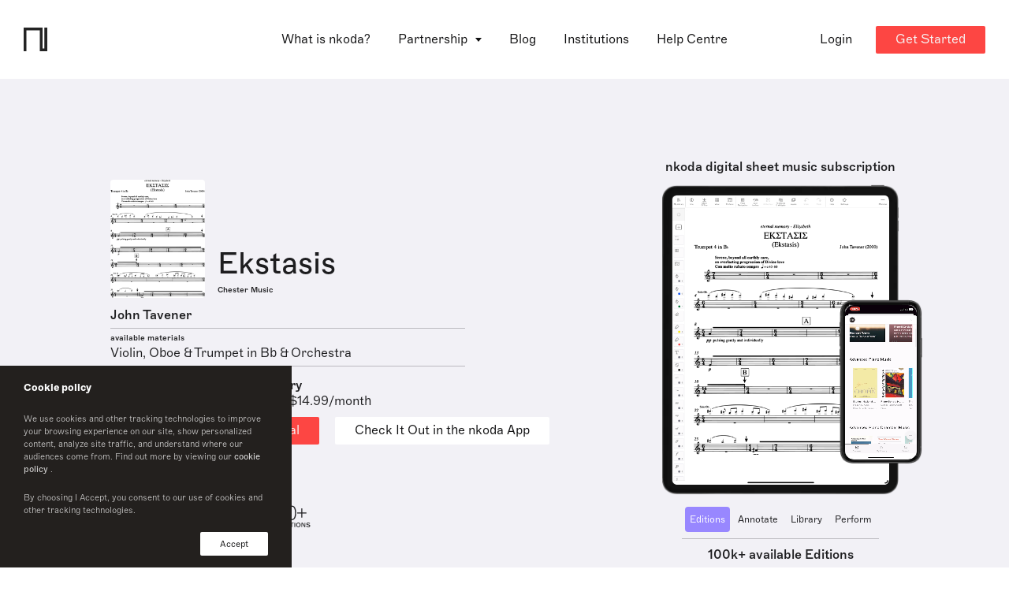

--- FILE ---
content_type: text/html; charset=utf-8
request_url: https://www.nkoda.com/instrument?ref=c0d6912e-2491-4558-8f5f-6a31dd816dde
body_size: 17730
content:
<!DOCTYPE html><html lang="en"><head>
    <meta charset="utf-8">
    <base href="/">

    <!-- anti-flicker snippet (recommended)  -->
    <style>
      .async-hide {
        opacity: 0 !important;
      }
    </style>

    <!-- Start of HubSpot Embed Code -->
    <!-- <script type="text/javascript" id="hs-script-loader" async defer src="//js.hs-scripts.com/3467151.js"></script> -->
    <!-- End of HubSpot Embed Code -->

    <!-- Google Tag Manager -->
    <script>
      (function(w, d, s, l, i) {
        w[l] = w[l] || [];
        w[l].push({ 'gtm.start': new Date().getTime(), event: 'gtm.js' });
        var f = d.getElementsByTagName(s)[0],
          j = d.createElement(s),
          dl = l != 'dataLayer' ? '&l=' + l : '';
        j.async = true;
        j.src = 'https://www.googletagmanager.com/gtm.js?id=' + i + dl;
        f.parentNode.insertBefore(j, f);
      })(window, document, 'script', 'dataLayer', 'GTM-WXRCZMM');
    </script>
    <!-- End Google Tag Manager -->

    <!-- HubSpot Script -->
    <script charset="utf-8" type="text/javascript" src="//js.hsforms.net/forms/v2.js"></script>
    <!-- End HubSpot Script -->

    <title>Ekstasis Trumpet in Bb 4 Sheet Music by John Tavener | nkoda  | Free 7 days trial</title>

    <meta name="viewport" content="width=device-width, initial-scale=1">
    <!--  -->
    <link rel="icon" type="image/x-icon" href="favicon.ico">
    <link rel="apple-touch-icon" sizes="180x180" href="fav/apple-touch-icon.png">
    <link rel="icon" type="image/png" sizes="32x32" href="fav/favicon-32x32.png">
    <link rel="icon" type="image/png" sizes="16x16" href="fav/favicon-16x16.png">
    <link rel="manifest" href="fav/site.webmanifest">
    <link rel="mask-icon" href="fav/safari-pinned-tab.svg" color="#fd4643">
    <meta name="msapplication-TileColor" content="#ff0000">
    <meta name="theme-color" content="#ffffff">
    <!--  -->
    <meta property="og:site_name" content="nkoda">
    <meta property="og:type" content="website">
    <meta property="og:url" content="http://nkoda.com/">
    <meta property="og:image" content="http://www.nkoda.com/nkoda_sheet_music_app.png">
    <meta property="og:locale" content="en_GB">
    <meta name="description" content="Ekstasis sheet music. Access this edition published by Chester Music and 110,000 other scores on the nkoda app.">
    <meta name="keywords" content="nkoda, sheet music, app digital">
    <meta name="twitter:card" content="app">
    <meta name="twitter:site" content="@nkoda">
    <meta name="twitter:description" content="Ekstasis sheet music. Access this edition published by Chester Music and 110,000 other scores on the nkoda app.">
    <meta name="twitter:app:name:iphone" content="nkoda">
    <meta name="twitter:app:id:iphone" content="1327811418">
    <meta name="twitter:app:url:iphone" content="nkoda://subscription">
    <meta name="twitter:app:name:ipad" content="nkoda">
    <meta name="twitter:app:id:ipad" content="1327811418">
    <meta name="twitter:app:url:ipad" content="nkoda://subscription">
    <meta name="twitter:app:name:googleplay" content="nkoda">
    <meta name="twitter:app:id:googleplay" content="com.nkoda.app">
    <meta name="twitter:app:url:googleplay" content="https://www.nkoda.com/subscription">
    <meta name="google" value="notranslate">
    <meta name="google-site-verification" content="X36EZnhTxpbrpgrjFxlyDSoHwlb2KiaHUhTuJBCD7yk">
    <meta name="apple-itunes-app" content="app-id=1327811418">

    <!-- Global site tag (gtag.js) - Google Analytics -->
    <script async="" src="https://www.googletagmanager.com/gtag/js?id=G-RZPXP27K00"></script>
    <script>
      window.dataLayer = window.dataLayer || [];
      function gtag() {
        dataLayer.push(arguments);
      }
      gtag('js', new Date());

      gtag('config', 'G-RZPXP27K00');
    </script>
    <!-- End Global site tag  -->
    <!--  -->
    <script type="text/javascript">
      window.__lo_site_id = 125916;

      (function() {
        var wa = document.createElement('script');
        wa.type = 'text/javascript';
        wa.async = true;
        wa.src = 'https://d10lpsik1i8c69.cloudfront.net/w.js';
        var s = document.getElementsByTagName('script')[0];
        s.parentNode.insertBefore(wa, s);
      })();
    </script>
    <!-- Widget -->
    <script>
      window.intercomSettings = {
        app_id: 'vpev59mh',
      };
    </script>
    <script>
      // We pre-filled your app ID in the widget URL: 'https://widget.intercom.io/widget/vpev59mh'
      (function() {
        var w = window;
        var ic = w.Intercom;
        if (typeof ic === 'function') {
          ic('reattach_activator');
          ic('update', w.intercomSettings);
        } else {
          var d = document;
          var i = function() {
            i.c(arguments);
          };
          i.q = [];
          i.c = function(args) {
            i.q.push(args);
          };
          w.Intercom = i;
          var l = function() {
            var s = d.createElement('script');
            s.type = 'text/javascript';
            s.async = true;
            s.src = 'https://widget.intercom.io/widget/vpev59mh';
            var x = d.getElementsByTagName('script')[0];
            x.parentNode.insertBefore(s, x);
          };
          if (document.readyState === 'complete') {
            l();
          } else if (w.attachEvent) {
            w.attachEvent('onload', l);
          } else {
            w.addEventListener('load', l, false);
          }
        }
      })();
    </script>
  <link rel="stylesheet" href="styles.bbc37955e680ac11c652.css"><style ng-transition="serverApp">[_nghost-sc0]{z-index:999999;pointer-events:none}[fixed=true][_nghost-sc0]   .ng-progress-bar[_ngcontent-sc0], [fixed=true][_nghost-sc0]   .ng-spinner[_ngcontent-sc0]{position:fixed}[fixed=true][_nghost-sc0]   .ng-spinner[_ngcontent-sc0]{top:15px}[fixed=true][spinnerPosition=left][_nghost-sc0]   .ng-spinner[_ngcontent-sc0]{left:15px}[fixed=true][spinnerPosition=right][_nghost-sc0]   .ng-spinner[_ngcontent-sc0]{right:15px}[thick=true][_nghost-sc0]   .ng-spinner-icon[_ngcontent-sc0]{width:24px;height:24px;border-width:3px}[thick=true][_nghost-sc0]   .ng-bar-placeholder[_ngcontent-sc0]{height:3px!important}[dir="ltr+"][_nghost-sc0]   .ng-meteor[_ngcontent-sc0], [dir=ltr-][_nghost-sc0]   .ng-meteor[_ngcontent-sc0]{transform:rotate(3deg)}[dir="ltr+"][thick=true][_nghost-sc0]   .ng-meteor[_ngcontent-sc0], [dir=ltr-][thick=true][_nghost-sc0]   .ng-meteor[_ngcontent-sc0]{transform:rotate(4deg)}[dir="ltr+"][_nghost-sc0]   .ng-bar[_ngcontent-sc0], [dir="rtl+"][_nghost-sc0]   .ng-bar[_ngcontent-sc0]{margin-left:-100%}[dir="ltr+"][_nghost-sc0]   .ng-meteor[_ngcontent-sc0], [dir="rtl+"][_nghost-sc0]   .ng-meteor[_ngcontent-sc0]{right:0}[dir="ltr+"][_nghost-sc0]   .ng-meteor[_ngcontent-sc0], [dir=rtl-][_nghost-sc0]   .ng-meteor[_ngcontent-sc0]{top:-3px}[dir="ltr+"][thick=true][_nghost-sc0]   .ng-meteor[_ngcontent-sc0], [dir=rtl-][thick=true][_nghost-sc0]   .ng-meteor[_ngcontent-sc0]{top:-4px}[dir="rtl+"][_nghost-sc0]   .ng-meteor[_ngcontent-sc0], [dir=ltr-][_nghost-sc0]   .ng-meteor[_ngcontent-sc0]{bottom:-3px}[dir="rtl+"][thick=true][_nghost-sc0]   .ng-meteor[_ngcontent-sc0], [dir=ltr-][thick=true][_nghost-sc0]   .ng-meteor[_ngcontent-sc0]{bottom:-4px}[dir="rtl+"][_nghost-sc0]   .ng-bar-placeholder[_ngcontent-sc0], [dir=ltr-][_nghost-sc0]   .ng-bar-placeholder[_ngcontent-sc0]{transform:rotate(180deg)}[dir="rtl+"][_nghost-sc0]   .ng-spinner-icon[_ngcontent-sc0], [dir=ltr-][_nghost-sc0]   .ng-spinner-icon[_ngcontent-sc0]{animation-direction:reverse}[dir="rtl+"][_nghost-sc0]   .ng-meteor[_ngcontent-sc0], [dir=rtl-][_nghost-sc0]   .ng-meteor[_ngcontent-sc0]{transform:rotate(-3deg)}[dir="rtl+"][thick=true][_nghost-sc0]   .ng-meteor[_ngcontent-sc0], [dir=rtl-][thick=true][_nghost-sc0]   .ng-meteor[_ngcontent-sc0]{transform:rotate(-4deg)}[spinnerPosition=left][_nghost-sc0]   .ng-spinner[_ngcontent-sc0]{left:10px}[spinnerPosition=right][_nghost-sc0]   .ng-spinner[_ngcontent-sc0]{right:10px}.ng-progress-bar[_ngcontent-sc0]{position:relative;z-index:999999;top:0;left:0;width:100%;zoom:1;filter:alpha(opacity=0);opacity:0}.ng-progress-bar[active=true][_ngcontent-sc0]{filter:alpha(opacity=100);opacity:1;transition:none}.ng-bar-placeholder[_ngcontent-sc0]{position:absolute;height:2px;width:100%}.ng-bar[_ngcontent-sc0]{width:100%;height:100%;transform:translate(-100%,0,0)}.ng-meteor[_ngcontent-sc0]{width:100px;height:100%;opacity:1}.ng-meteor[_ngcontent-sc0], .ng-spinner[_ngcontent-sc0]{display:block;position:absolute}.ng-spinner[_ngcontent-sc0]{z-index:1031;top:10px}.ng-spinner-icon[_ngcontent-sc0]{width:18px;height:18px;box-sizing:border-box;-webkit-animation:spinner-animation .25s linear infinite;animation:spinner-animation .25s linear infinite;border:2px solid transparent;border-radius:50%}@-webkit-keyframes spinner-animation{0%{transform:rotate(0deg)}to{transform:rotate(1turn)}}@keyframes spinner-animation{0%{transform:rotate(0deg)}to{transform:rotate(1turn)}}</style><style ng-transition="serverApp"></style><style ng-transition="serverApp">.cookie[_ngcontent-sc2]{position:fixed;z-index:9999999999;bottom:0;left:0;background-color:#23201e;width:100%;max-width:370px;padding:15px 30px;display:flex;flex-direction:column;color:#fff;font-size:13px}.cookie-text[_ngcontent-sc2]{font-size:11px;font-family:Marfa-Thin,Helvetica,Arial;opacity:.8}.cookie-text[_ngcontent-sc2]   a[_ngcontent-sc2]{font-size:inherit;font-family:Marfa-Regular,Helvetica,Arial}.cookie-btns[_ngcontent-sc2]{display:flex;justify-content:space-between;align-items:center}.cookie-btns[_ngcontent-sc2]   .btn[_ngcontent-sc2]{font-size:11px}@media (max-width:768px){.cookie[_ngcontent-sc2]{max-width:100%}}</style><style ng-transition="serverApp">.banner[_ngcontent-sc3]{position:relative;top:96px;width:100%;transition:transform .75s ease;--theme-background:#1d1d1f;--theme-color-text:#fff;padding:12px 16px;background:var(--theme-background);min-height:68px;z-index:10;color:var(--theme-color-text);overflow:hidden;text-overflow:clip}.banner[_ngcontent-sc3], .banner[_ngcontent-sc3]   p[_ngcontent-sc3]{display:flex;align-items:center}.banner[_ngcontent-sc3]   p[_ngcontent-sc3]{text-align:start}.banner[_ngcontent-sc3]   svg[_ngcontent-sc3]{min-width:22px;min-height:100%;margin-right:17px}.banner[_ngcontent-sc3]   path[_ngcontent-sc3]{fill:var(--theme-color-text)}.banner[_ngcontent-sc3]:before{position:absolute;content:"";width:20px;background-color:#000}.banner[_ngcontent-sc3]   p[_ngcontent-sc3]{margin-left:5%}.banner[_ngcontent-sc3]   .btn[_ngcontent-sc3]{color:#fff;background-color:#fd4643;margin-left:32px}.banner.dark[_ngcontent-sc3]{--theme-background:#efeff1;--theme-color-text:#1d1d1f}@media only screen and (max-width:1200px){.banner[_ngcontent-sc3]{top:48px;justify-content:center}.banner[_ngcontent-sc3]   p[_ngcontent-sc3]{padding:16px 16px 16px 0;margin-left:0}}</style><style ng-transition="serverApp">[_nghost-sc4]{display:block}.pointer[_ngcontent-sc4]{cursor:pointer}</style><style ng-transition="serverApp">.cta--container[_ngcontent-sc7]{display:flex}@media (max-width:1024px){.cta--container[_ngcontent-sc7]{align-items:flex-start;flex-direction:column;justify-content:space-between}.btn--check-nkoda[_ngcontent-sc7]{margin-top:10px}}</style><style ng-transition="serverApp">.reverse[_ngcontent-sc9]{display:flex;flex-direction:column-reverse}.wp-partners[_ngcontent-sc9]{margin-bottom:50px}.wp-partners-line[_ngcontent-sc9]{height:1px;background-color:#828186;margin:0 auto 30px;opacity:.5}</style><style ng-transition="serverApp">@charset "UTF-8";.testimonials[_ngcontent-sc10]{margin:0 auto;background:#f5f5f5;padding:30px;max-width:100%;overflow:hidden;border-radius:8px}.testimonials[_ngcontent-sc10]   .slide[_ngcontent-sc10]{height:auto!important}.testimonials-content[_ngcontent-sc10]{width:100%;text-align:center;display:flex;flex-direction:column;height:100%;justify-content:center}.testimonials-content[_ngcontent-sc10]   h3[_ngcontent-sc10]{position:relative;display:inline-block;line-height:25px;font-style:italic;text-align:center;padding:0 20px}.testimonials-content[_ngcontent-sc10]   h3[_ngcontent-sc10]:after, .testimonials-content[_ngcontent-sc10]   h3[_ngcontent-sc10]:before{display:inline;font-size:30px;vertical-align:middle}.testimonials-content[_ngcontent-sc10]   h3[_ngcontent-sc10]:before{content:"“"}.testimonials-content[_ngcontent-sc10]   h3[_ngcontent-sc10]:after{content:"”"}.testimonials-author[_ngcontent-sc10]{display:flex;align-items:center;justify-content:center}.testimonials-author-avatar[_ngcontent-sc10]{min-width:33px;height:33px;background-size:cover!important;border-radius:50%;overflow:hidden}.testimonials-author-name[_ngcontent-sc10]{margin-left:10px;display:flex;flex-direction:column;align-items:flex-start}.testimonials-author-name[_ngcontent-sc10]   p[_ngcontent-sc10]{line-height:1.1;font-family:Marfa-Medium,Helvetica,Arial}@media (max-width:768px){.testimonials-content[_ngcontent-sc10]   h3[_ngcontent-sc10]{font-size:22px}}</style><style ng-transition="serverApp">swiper[fxflex]{display:-webkit-box;display:flex;flex-direction:inherit;min-width:0;min-height:0;-webkit-box-direction:inherit;-webkit-box-orient:inherit}swiper[fxflex]>.swiper.s-wrapper{flex:1 1 auto;min-width:0;min-height:0;-webkit-box-flex:1}swiper>.swiper.s-wrapper{width:100%;height:100%}swiper>.swiper.s-wrapper .swiper-wrapper .swiper-slide{will-change:transform;overflow:auto;width:100%;height:100%;max-width:100%;max-height:100%}swiper>.swiper.s-wrapper .swiper-pagination{pointer-events:none}swiper>.swiper.s-wrapper .swiper-pagination .swiper-pagination-handle{position:relative;display:inline-block;padding:4px;margin:2px;cursor:pointer;pointer-events:all}swiper>.swiper.s-wrapper .swiper-pagination .swiper-pagination-handle .swiper-pagination-bullet{display:inline-block;margin:0;pointer-events:none}swiper>.swiper.s-wrapper .swiper-pagination .swiper-pagination-handle .swiper-pagination-bullet.swiper-pagination-bullet-first,swiper>.swiper.s-wrapper .swiper-pagination .swiper-pagination-handle .swiper-pagination-bullet.swiper-pagination-bullet-last{border:1px solid rgba(0,0,0,.5)}swiper>.swiper.s-wrapper.swiper-container-vertical>.swiper-button-prev{top:10px;left:50%;margin-top:0;margin-left:-13px;-webkit-transform:rotate(90deg);transform:rotate(90deg)}swiper>.swiper.s-wrapper.swiper-container-vertical>.swiper-button-next{top:auto;bottom:10px;left:50%;margin-top:0;margin-left:-13px;-webkit-transform:rotate(90deg);transform:rotate(90deg)}swiper>.swiper.s-wrapper.swiper-container-vertical>.swiper-scrollbar{width:8px;-webkit-transition:width 250ms ease-in-out;transition:width 250ms ease-in-out}swiper>.swiper.s-wrapper.swiper-container-vertical>.swiper-scrollbar:hover{width:16px}swiper>.swiper.s-wrapper.swiper-container-vertical>.swiper-pagination .swiper-pagination-handle{display:block}swiper>.swiper.s-wrapper.swiper-container-vertical>.swiper-pagination .swiper-pagination-handle .swiper-pagination-bullet{display:inline-block}swiper>.swiper.s-wrapper.swiper-container-vertical>.swiper-pagination .swiper-pagination-handle .swiper-pagination-bullet.swiper-pagination-bullet-first,swiper>.swiper.s-wrapper.swiper-container-vertical>.swiper-pagination .swiper-pagination-handle .swiper-pagination-bullet.swiper-pagination-bullet-last{margin:0 -1px}swiper>.swiper.s-wrapper.swiper-container-horizontal>.swiper-scrollbar{height:8px;-webkit-transition:height 250ms ease-in-out;transition:height 250ms ease-in-out}swiper>.swiper.s-wrapper.swiper-container-horizontal>.swiper-scrollbar:hover{height:16px}swiper>.swiper.s-wrapper.swiper-container-horizontal>.swiper-pagination .swiper-pagination-handle .swiper-pagination-bullet.swiper-pagination-bullet-first,swiper>.swiper.s-wrapper.swiper-container-horizontal>.swiper-pagination .swiper-pagination-handle .swiper-pagination-bullet.swiper-pagination-bullet-last{margin:-1px 0}</style><style ng-transition="serverApp">@font-face{font-family:swiper-icons;src:url("data:application/font-woff;charset=utf-8;base64, [base64]//wADZ2x5ZgAAAywAAADMAAAD2MHtryVoZWFkAAABbAAAADAAAAA2E2+eoWhoZWEAAAGcAAAAHwAAACQC9gDzaG10eAAAAigAAAAZAAAArgJkABFsb2NhAAAC0AAAAFoAAABaFQAUGG1heHAAAAG8AAAAHwAAACAAcABAbmFtZQAAA/gAAAE5AAACXvFdBwlwb3N0AAAFNAAAAGIAAACE5s74hXjaY2BkYGAAYpf5Hu/j+W2+MnAzMYDAzaX6QjD6/4//Bxj5GA8AuRwMYGkAPywL13jaY2BkYGA88P8Agx4j+/8fQDYfA1AEBWgDAIB2BOoAeNpjYGRgYNBh4GdgYgABEMnIABJzYNADCQAACWgAsQB42mNgYfzCOIGBlYGB0YcxjYGBwR1Kf2WQZGhhYGBiYGVmgAFGBiQQkOaawtDAoMBQxXjg/wEGPcYDDA4wNUA2CCgwsAAAO4EL6gAAeNpj2M0gyAACqxgGNWBkZ2D4/wMA+xkDdgAAAHjaY2BgYGaAYBkGRgYQiAHyGMF8FgYHIM3DwMHABGQrMOgyWDLEM1T9/w8UBfEMgLzE////P/5//f/V/xv+r4eaAAeMbAxwIUYmIMHEgKYAYjUcsDAwsLKxc3BycfPw8jEQA/[base64]/uznmfPFBNODM2K7MTQ45YEAZqGP81AmGGcF3iPqOop0r1SPTaTbVkfUe4HXj97wYE+yNwWYxwWu4v1ugWHgo3S1XdZEVqWM7ET0cfnLGxWfkgR42o2PvWrDMBSFj/IHLaF0zKjRgdiVMwScNRAoWUoH78Y2icB/yIY09An6AH2Bdu/UB+yxopYshQiEvnvu0dURgDt8QeC8PDw7Fpji3fEA4z/PEJ6YOB5hKh4dj3EvXhxPqH/SKUY3rJ7srZ4FZnh1PMAtPhwP6fl2PMJMPDgeQ4rY8YT6Gzao0eAEA409DuggmTnFnOcSCiEiLMgxCiTI6Cq5DZUd3Qmp10vO0LaLTd2cjN4fOumlc7lUYbSQcZFkutRG7g6JKZKy0RmdLY680CDnEJ+UMkpFFe1RN7nxdVpXrC4aTtnaurOnYercZg2YVmLN/d/gczfEimrE/fs/bOuq29Zmn8tloORaXgZgGa78yO9/cnXm2BpaGvq25Dv9S4E9+5SIc9PqupJKhYFSSl47+Qcr1mYNAAAAeNptw0cKwkAAAMDZJA8Q7OUJvkLsPfZ6zFVERPy8qHh2YER+3i/BP83vIBLLySsoKimrqKqpa2hp6+jq6RsYGhmbmJqZSy0sraxtbO3sHRydnEMU4uR6yx7JJXveP7WrDycAAAAAAAH//wACeNpjYGRgYOABYhkgZgJCZgZNBkYGLQZtIJsFLMYAAAw3ALgAeNolizEKgDAQBCchRbC2sFER0YD6qVQiBCv/H9ezGI6Z5XBAw8CBK/m5iQQVauVbXLnOrMZv2oLdKFa8Pjuru2hJzGabmOSLzNMzvutpB3N42mNgZGBg4GKQYzBhYMxJLMlj4GBgAYow/P/PAJJhLM6sSoWKfWCAAwDAjgbRAAB42mNgYGBkAIIbCZo5IPrmUn0hGA0AO8EFTQAA") format("woff");font-weight:400;font-style:normal}:root{--swiper-theme-color:#007aff;--swiper-navigation-size:44px}.swiper-container{margin-left:auto;margin-right:auto;position:relative;overflow:hidden;list-style:none;padding:0;z-index:1}.swiper-container-vertical>.swiper-wrapper{-webkit-box-orient:vertical;-webkit-box-direction:normal;flex-direction:column}.swiper-wrapper{position:relative;width:100%;height:100%;z-index:1;display:-webkit-box;display:flex;-webkit-transition-property:-webkit-transform;transition-property:transform,-webkit-transform;box-sizing:content-box}.swiper-container-android .swiper-slide,.swiper-wrapper{-webkit-transform:translate3d(0,0,0);transform:translate3d(0,0,0)}.swiper-container-multirow>.swiper-wrapper{flex-wrap:wrap}.swiper-container-multirow-column>.swiper-wrapper{flex-wrap:wrap;-webkit-box-orient:vertical;-webkit-box-direction:normal;flex-direction:column}.swiper-container-free-mode>.swiper-wrapper{-webkit-transition-timing-function:ease-out;transition-timing-function:ease-out;margin:0 auto}.swiper-slide{flex-shrink:0;width:100%;height:100%;position:relative;-webkit-transition-property:-webkit-transform;transition-property:transform,-webkit-transform}.swiper-slide-invisible-blank{visibility:hidden}.swiper-container-autoheight,.swiper-container-autoheight .swiper-slide{height:auto}.swiper-container-autoheight .swiper-wrapper{-webkit-box-align:start;align-items:flex-start;-webkit-transition-property:height,-webkit-transform;transition-property:transform,height,-webkit-transform}.swiper-container-3d{-webkit-perspective:1200px;perspective:1200px}.swiper-container-3d .swiper-cube-shadow,.swiper-container-3d .swiper-slide,.swiper-container-3d .swiper-slide-shadow-bottom,.swiper-container-3d .swiper-slide-shadow-left,.swiper-container-3d .swiper-slide-shadow-right,.swiper-container-3d .swiper-slide-shadow-top,.swiper-container-3d .swiper-wrapper{-webkit-transform-style:preserve-3d;transform-style:preserve-3d}.swiper-container-3d .swiper-slide-shadow-bottom,.swiper-container-3d .swiper-slide-shadow-left,.swiper-container-3d .swiper-slide-shadow-right,.swiper-container-3d .swiper-slide-shadow-top{position:absolute;left:0;top:0;width:100%;height:100%;pointer-events:none;z-index:10}.swiper-container-3d .swiper-slide-shadow-left{background-image:-webkit-gradient(linear,right top,left top,from(rgba(0,0,0,.5)),to(rgba(0,0,0,0)));background-image:linear-gradient(to left,rgba(0,0,0,.5),rgba(0,0,0,0))}.swiper-container-3d .swiper-slide-shadow-right{background-image:-webkit-gradient(linear,left top,right top,from(rgba(0,0,0,.5)),to(rgba(0,0,0,0)));background-image:linear-gradient(to right,rgba(0,0,0,.5),rgba(0,0,0,0))}.swiper-container-3d .swiper-slide-shadow-top{background-image:-webkit-gradient(linear,left bottom,left top,from(rgba(0,0,0,.5)),to(rgba(0,0,0,0)));background-image:linear-gradient(to top,rgba(0,0,0,.5),rgba(0,0,0,0))}.swiper-container-3d .swiper-slide-shadow-bottom{background-image:-webkit-gradient(linear,left top,left bottom,from(rgba(0,0,0,.5)),to(rgba(0,0,0,0)));background-image:linear-gradient(to bottom,rgba(0,0,0,.5),rgba(0,0,0,0))}.swiper-container-css-mode>.swiper-wrapper{overflow:auto;scrollbar-width:none;-ms-overflow-style:none}.swiper-container-css-mode>.swiper-wrapper::-webkit-scrollbar{display:none}.swiper-container-css-mode>.swiper-wrapper>.swiper-slide{scroll-snap-align:start start}.swiper-container-horizontal.swiper-container-css-mode>.swiper-wrapper{-ms-scroll-snap-type:x mandatory;scroll-snap-type:x mandatory}.swiper-container-vertical.swiper-container-css-mode>.swiper-wrapper{-ms-scroll-snap-type:y mandatory;scroll-snap-type:y mandatory}.swiper-button-next,.swiper-button-prev{position:absolute;top:50%;width:calc(var(--swiper-navigation-size)/ 44 * 27);height:var(--swiper-navigation-size);margin-top:calc(-1 * var(--swiper-navigation-size)/ 2);z-index:10;cursor:pointer;display:-webkit-box;display:flex;-webkit-box-align:center;align-items:center;-webkit-box-pack:center;justify-content:center;color:var(--swiper-navigation-color,var(--swiper-theme-color))}.swiper-button-next.swiper-button-disabled,.swiper-button-prev.swiper-button-disabled{opacity:.35;cursor:auto;pointer-events:none}.swiper-button-next:after,.swiper-button-prev:after{font-family:swiper-icons;font-size:var(--swiper-navigation-size);text-transform:none!important;letter-spacing:0;text-transform:none;font-variant:initial}.swiper-button-prev,.swiper-container-rtl .swiper-button-next{left:10px;right:auto}.swiper-button-prev:after,.swiper-container-rtl .swiper-button-next:after{content:'prev'}.swiper-button-next,.swiper-container-rtl .swiper-button-prev{right:10px;left:auto}.swiper-button-next:after,.swiper-container-rtl .swiper-button-prev:after{content:'next'}.swiper-button-next.swiper-button-white,.swiper-button-prev.swiper-button-white{--swiper-navigation-color:#ffffff}.swiper-button-next.swiper-button-black,.swiper-button-prev.swiper-button-black{--swiper-navigation-color:#000000}.swiper-button-lock{display:none}.swiper-pagination{position:absolute;text-align:center;-webkit-transition:opacity .3s;transition:opacity .3s;-webkit-transform:translate3d(0,0,0);transform:translate3d(0,0,0);z-index:10}.swiper-pagination.swiper-pagination-hidden{opacity:0}.swiper-container-horizontal>.swiper-pagination-bullets,.swiper-pagination-custom,.swiper-pagination-fraction{bottom:10px;left:0;width:100%}.swiper-pagination-bullets-dynamic{overflow:hidden;font-size:0}.swiper-pagination-bullets-dynamic .swiper-pagination-bullet{-webkit-transform:scale(.33);transform:scale(.33);position:relative}.swiper-pagination-bullets-dynamic .swiper-pagination-bullet-active,.swiper-pagination-bullets-dynamic .swiper-pagination-bullet-active-main{-webkit-transform:scale(1);transform:scale(1)}.swiper-pagination-bullets-dynamic .swiper-pagination-bullet-active-prev{-webkit-transform:scale(.66);transform:scale(.66)}.swiper-pagination-bullets-dynamic .swiper-pagination-bullet-active-prev-prev{-webkit-transform:scale(.33);transform:scale(.33)}.swiper-pagination-bullets-dynamic .swiper-pagination-bullet-active-next{-webkit-transform:scale(.66);transform:scale(.66)}.swiper-pagination-bullets-dynamic .swiper-pagination-bullet-active-next-next{-webkit-transform:scale(.33);transform:scale(.33)}.swiper-pagination-bullet{width:8px;height:8px;display:inline-block;border-radius:100%;background:#000;opacity:.2}button.swiper-pagination-bullet{border:none;margin:0;padding:0;box-shadow:none;-webkit-appearance:none;-moz-appearance:none;appearance:none}.swiper-pagination-clickable .swiper-pagination-bullet{cursor:pointer}.swiper-pagination-bullet-active{opacity:1;background:var(--swiper-pagination-color,var(--swiper-theme-color))}.swiper-container-vertical>.swiper-pagination-bullets{right:10px;top:50%;-webkit-transform:translate3d(0,-50%,0);transform:translate3d(0,-50%,0)}.swiper-container-vertical>.swiper-pagination-bullets .swiper-pagination-bullet{margin:6px 0;display:block}.swiper-container-vertical>.swiper-pagination-bullets.swiper-pagination-bullets-dynamic{top:50%;-webkit-transform:translateY(-50%);transform:translateY(-50%);width:8px}.swiper-container-vertical>.swiper-pagination-bullets.swiper-pagination-bullets-dynamic .swiper-pagination-bullet{display:inline-block;-webkit-transition:transform .2s,top .2s;transition:transform .2s,top .2s}.swiper-container-horizontal>.swiper-pagination-bullets .swiper-pagination-bullet{margin:0 4px}.swiper-container-horizontal>.swiper-pagination-bullets.swiper-pagination-bullets-dynamic{left:50%;-webkit-transform:translateX(-50%);transform:translateX(-50%);white-space:nowrap}.swiper-container-horizontal>.swiper-pagination-bullets.swiper-pagination-bullets-dynamic .swiper-pagination-bullet{-webkit-transition:transform .2s,left .2s;transition:transform .2s,left .2s}.swiper-container-horizontal.swiper-container-rtl>.swiper-pagination-bullets-dynamic .swiper-pagination-bullet{-webkit-transition:transform .2s,right .2s;transition:transform .2s,right .2s}.swiper-pagination-progressbar{background:rgba(0,0,0,.25);position:absolute}.swiper-pagination-progressbar .swiper-pagination-progressbar-fill{background:var(--swiper-pagination-color,var(--swiper-theme-color));position:absolute;left:0;top:0;width:100%;height:100%;-webkit-transform:scale(0);transform:scale(0);-webkit-transform-origin:left top;transform-origin:left top}.swiper-container-rtl .swiper-pagination-progressbar .swiper-pagination-progressbar-fill{-webkit-transform-origin:right top;transform-origin:right top}.swiper-container-horizontal>.swiper-pagination-progressbar,.swiper-container-vertical>.swiper-pagination-progressbar.swiper-pagination-progressbar-opposite{width:100%;height:4px;left:0;top:0}.swiper-container-horizontal>.swiper-pagination-progressbar.swiper-pagination-progressbar-opposite,.swiper-container-vertical>.swiper-pagination-progressbar{width:4px;height:100%;left:0;top:0}.swiper-pagination-white{--swiper-pagination-color:#ffffff}.swiper-pagination-black{--swiper-pagination-color:#000000}.swiper-pagination-lock{display:none}.swiper-scrollbar{border-radius:10px;position:relative;-ms-touch-action:none;background:rgba(0,0,0,.1)}.swiper-container-horizontal>.swiper-scrollbar{position:absolute;left:1%;bottom:3px;z-index:50;height:5px;width:98%}.swiper-container-vertical>.swiper-scrollbar{position:absolute;right:3px;top:1%;z-index:50;width:5px;height:98%}.swiper-scrollbar-drag{height:100%;width:100%;position:relative;background:rgba(0,0,0,.5);border-radius:10px;left:0;top:0}.swiper-scrollbar-cursor-drag{cursor:move}.swiper-scrollbar-lock{display:none}.swiper-zoom-container{width:100%;height:100%;display:-webkit-box;display:flex;-webkit-box-pack:center;justify-content:center;-webkit-box-align:center;align-items:center;text-align:center}.swiper-zoom-container>canvas,.swiper-zoom-container>img,.swiper-zoom-container>svg{max-width:100%;max-height:100%;-o-object-fit:contain;object-fit:contain}.swiper-slide-zoomed{cursor:move}.swiper-lazy-preloader{width:42px;height:42px;position:absolute;left:50%;top:50%;margin-left:-21px;margin-top:-21px;z-index:10;-webkit-transform-origin:50%;transform-origin:50%;-webkit-animation:1s linear infinite swiper-preloader-spin;animation:1s linear infinite swiper-preloader-spin;box-sizing:border-box;border:4px solid var(--swiper-preloader-color,var(--swiper-theme-color));border-radius:50%;border-top-color:transparent}.swiper-lazy-preloader-white{--swiper-preloader-color:#fff}.swiper-lazy-preloader-black{--swiper-preloader-color:#000}@-webkit-keyframes swiper-preloader-spin{100%{-webkit-transform:rotate(360deg);transform:rotate(360deg)}}@keyframes swiper-preloader-spin{100%{-webkit-transform:rotate(360deg);transform:rotate(360deg)}}.swiper-container .swiper-notification{position:absolute;left:0;top:0;pointer-events:none;opacity:0;z-index:-1000}.swiper-container-fade.swiper-container-free-mode .swiper-slide{-webkit-transition-timing-function:ease-out;transition-timing-function:ease-out}.swiper-container-fade .swiper-slide{pointer-events:none;-webkit-transition-property:opacity;transition-property:opacity}.swiper-container-fade .swiper-slide .swiper-slide{pointer-events:none}.swiper-container-fade .swiper-slide-active,.swiper-container-fade .swiper-slide-active .swiper-slide-active{pointer-events:auto}.swiper-container-cube{overflow:visible}.swiper-container-cube .swiper-slide{pointer-events:none;-webkit-backface-visibility:hidden;backface-visibility:hidden;z-index:1;visibility:hidden;-webkit-transform-origin:0 0;transform-origin:0 0;width:100%;height:100%}.swiper-container-cube .swiper-slide .swiper-slide{pointer-events:none}.swiper-container-cube.swiper-container-rtl .swiper-slide{-webkit-transform-origin:100% 0;transform-origin:100% 0}.swiper-container-cube .swiper-slide-active,.swiper-container-cube .swiper-slide-active .swiper-slide-active{pointer-events:auto}.swiper-container-cube .swiper-slide-active,.swiper-container-cube .swiper-slide-next,.swiper-container-cube .swiper-slide-next+.swiper-slide,.swiper-container-cube .swiper-slide-prev{pointer-events:auto;visibility:visible}.swiper-container-cube .swiper-slide-shadow-bottom,.swiper-container-cube .swiper-slide-shadow-left,.swiper-container-cube .swiper-slide-shadow-right,.swiper-container-cube .swiper-slide-shadow-top{z-index:0;-webkit-backface-visibility:hidden;backface-visibility:hidden}.swiper-container-cube .swiper-cube-shadow{position:absolute;left:0;bottom:0;width:100%;height:100%;background:#000;opacity:.6;-webkit-filter:blur(50px);filter:blur(50px);z-index:0}.swiper-container-flip{overflow:visible}.swiper-container-flip .swiper-slide{pointer-events:none;-webkit-backface-visibility:hidden;backface-visibility:hidden;z-index:1}.swiper-container-flip .swiper-slide .swiper-slide{pointer-events:none}.swiper-container-flip .swiper-slide-active,.swiper-container-flip .swiper-slide-active .swiper-slide-active{pointer-events:auto}.swiper-container-flip .swiper-slide-shadow-bottom,.swiper-container-flip .swiper-slide-shadow-left,.swiper-container-flip .swiper-slide-shadow-right,.swiper-container-flip .swiper-slide-shadow-top{z-index:0;-webkit-backface-visibility:hidden;backface-visibility:hidden}</style><meta name="title" content="Ekstasis Trumpet in Bb 4 Sheet Music by John Tavener | nkoda  | Free 7 days trial"><meta name="og:title" content="Ekstasis Trumpet in Bb 4 Sheet Music by John Tavener | nkoda  | Free 7 days trial"><meta name="twitter:title" content="Ekstasis Trumpet in Bb 4 Sheet Music by John Tavener | nkoda  | Free 7 days trial"><meta name="og:description" content="Ekstasis sheet music. Access this edition published by Chester Music and 110,000 other scores on the nkoda app."><style ng-transition="serverApp">.cursor-pointer[_ngcontent-sc12]{cursor:pointer}</style></head>

  <body id="body">
    <!-- Google Tag Manager (noscript) -->
    <noscript>
      <iframe
        src="https://www.googletagmanager.com/ns.html?id=GTM-WXRCZMM"
        height="0"
        width="0"
        style="display:none;visibility:hidden"
      ></iframe>
    </noscript>
    <!-- End Google Tag Manager (noscript) -->
    <app-root ng-version="9.1.13"><ng-progress class="ngprogress-right" role="progressbar" _nghost-sc0="" spinnerposition="right" dir="ltr+" thick="false" fixed="true"><!----><!----><div _ngcontent-sc0="" class="ng-progress-bar" active="false" style="transition:opacity 200ms linear;"><div _ngcontent-sc0="" class="ng-bar-placeholder"><div _ngcontent-sc0="" class="ng-bar" style="transform:translate3d(0%,0,0);background-color:#FD4643;transition:none;"><!----><div _ngcontent-sc0="" class="ng-meteor" style="box-shadow:0 0 10px #FD4643, 0 0 5px #FD4643;"></div></div></div><!----></div></ng-progress><ng-progress class="ngprogress-left" direction="rtl+" role="progressbar" _nghost-sc0="" spinnerposition="right" dir="rtl+" thick="false" fixed="true"><!----><!----><div _ngcontent-sc0="" class="ng-progress-bar" active="false" style="transition:opacity 200ms linear;"><div _ngcontent-sc0="" class="ng-bar-placeholder"><div _ngcontent-sc0="" class="ng-bar" style="transform:translate3d(0%,0,0);background-color:#FD4643;transition:none;"><!----><div _ngcontent-sc0="" class="ng-meteor" style="box-shadow:0 0 10px #FD4643, 0 0 5px #FD4643;"></div></div></div><!----></div></ng-progress><router-outlet></router-outlet><app-main _nghost-sc1=""><app-header _ngcontent-sc1=""><header class="header back-white"><div class="header-logo"><a routerlink="/" href="/"><svg fill="none" height="30" viewBox="0 0 30 30" width="30" xmlns="http://www.w3.org/2000/svg"><path d="M23.986 26.3791C24.7979 26.3791 25.5697 26.3791 26.3715 26.3791C26.3715 17.5827 26.3715 8.80642 26.3715 0C27.5944 0 28.7872 0 30 0C30 10 30 19.99 30 30C26.8025 30 23.6051 30 20.3876 30C20.3876 21.2036 20.3876 12.4173 20.3876 3.61083C14.7845 3.61083 9.20147 3.61083 3.58837 3.61083C3.58837 12.3972 3.58837 21.1936 3.58837 30C2.37554 30 1.20281 30 0 30C0.0100234 20.01 0.0100234 10.01 0.0100234 0C7.99866 0 15.9773 0 23.986 0C23.986 8.79639 23.986 17.5727 23.986 26.3791Z" fill="#fff"></path></svg></a></div><nav class="header-menu hide-md"><ul class="header-menu-list"><li><a class="header-menu-link" routerlink="/what-is-nkoda-music" href="/what-is-nkoda-music">What is nkoda?</a></li><!----><li><button class="header-menu-link header-menu-link--drop"> Partnership </button><!----></li><li><a class="header-menu-link" routerlink="/blog" href="/blog">Blog</a></li><li><a class="header-menu-link" routerlink="/institutions" href="/institutions">Institutions</a></li><li><a class="header-menu-link" href="https://intercom.help/nkoda/en/" target="_blank">Help Centre</a></li></ul></nav><div class="header-actions"><a class="header-menu-link mr-3"> Login </a><a class="btn btn--primary btn--red">Get Started</a></div><div class="header-burger"><div class="line"></div><div class="line"></div><div class="line"></div></div></header><nav class="header-menu header-menu--mobile" id="test"><div class="header-menu-mobile show-md"><div class="header-burger"><div class="line"></div><div class="line"></div><div class="line"></div></div><a class="btn btn--primary btn--red btn--xs ml-auto"> Get started </a></div><ul class="header-menu-list"><li><a class="header-menu-link" routerlink="/" routerlinkactive="active" href="/"> Home </a></li><li><a class="header-menu-link" routerlink="/what-is-nkoda-music" routerlinkactive="active" href="/what-is-nkoda-music"> What is nkoda? </a></li><!----><li><a class="header-menu-link" routerlink="/made-not-born" routerlinkactive="active" href="/made-not-born"> Made, not born fund </a></li><li><a class="header-menu-link" routerlink="/development-partnership" routerlinkactive="active" href="/development-partnership"> Development partnership </a></li><li><a class="header-menu-link" routerlink="/blog" routerlinkactive="active" href="/blog"> Blog </a></li><li><a class="header-menu-link" routerlink="/institutions" routerlinkactive="active" href="/institutions"> Institutions </a></li></ul></nav><div class="layout-filter"></div></app-header><app-cookie-consent _ngcontent-sc1="" _nghost-sc2=""><!----></app-cookie-consent><app-banner _ngcontent-sc1="" _nghost-sc3=""><!----></app-banner><main _ngcontent-sc1=""><router-outlet _ngcontent-sc1=""></router-outlet><app-instrument-details _nghost-sc14=""><app-instrument-template-two _ngcontent-sc14="" _nghost-sc15=""><section _ngcontent-sc15="" class="hero hero--auto hero--wp theme"><div _ngcontent-sc15="" class="container container--wp"><div _ngcontent-sc15="" class="wp-hero"><div _ngcontent-sc15="" class="wp-hero-main"><div _ngcontent-sc15="" class="wp-hero-preview"><div _ngcontent-sc15="" class="wp-hero-preview-img"><!----><img _ngcontent-sc15="" src="https://nkodaprodstorage.blob.core.windows.net/image/24be747b-69af-4a5f-bef8-359467498209" alt="Ekstasis"></div><div _ngcontent-sc15="" class="wp-hero-preview-title"><h1 _ngcontent-sc15="" class="h2">Ekstasis</h1><p _ngcontent-sc15=""><!----><a _ngcontent-sc15="" class="btn btn--link" href="/publisher?ref=d9535ef4-5640-4802-942e-9fa20cb8ba61"><small _ngcontent-sc15="" class="text-xs font-medium">Chester Music</small></a></p></div></div><div _ngcontent-sc15="" class="wp-hero-main-info"><p _ngcontent-sc15=""><!----><a _ngcontent-sc15="" class="btn btn--link " href="/artist?ref=3dd9bb41-efcb-444c-9e29-87ae8e56e63c"><span _ngcontent-sc15="" class="font-medium">John Tavener</span></a></p><div _ngcontent-sc15="" class="separate"></div><p _ngcontent-sc15="" class="text-xs font-medium">available materials</p><p _ngcontent-sc15="">Violin, Oboe &amp; Trumpet in Bb &amp; Orchestra</p><div _ngcontent-sc15="" class="separate"></div><div _ngcontent-sc15="" class="wp-hero-main-nkoda"><p _ngcontent-sc15="" class="font-medium">nkoda sheet music library</p><p _ngcontent-sc15="">over 100k editions from $14.99/month</p></div><div _ngcontent-sc15="" class="mb-1"><app-landing-open-in-nkoda _ngcontent-sc15="" _nghost-sc7=""><div _ngcontent-sc7="" class=""><button _ngcontent-sc7="" class="btn btn--primary btn--red mr-2"> Register for a 7 day free trial </button><!----></div></app-landing-open-in-nkoda></div><p _ngcontent-sc15="" class="color-red text-sm font-medium mb-1">Hassle-free. Cancel anytime.</p><div _ngcontent-sc15=""><p _ngcontent-sc15="" class="mb-1 wp-hero-available-on"><span _ngcontent-sc15="" class="text-xs">available on</span><span _ngcontent-sc15="" class="wp-hero-available-on-icons"><svg _ngcontent-sc15="" fill="none" height="17" viewBox="0 0 52 17" width="52" xmlns="http://www.w3.org/2000/svg"><path _ngcontent-sc15="" clip-rule="evenodd" d="M8.59713 2.67746C9.56079 1.4073 10.9006 1.40112 10.9006 1.40112C10.9006 1.40112 11.0998 2.59525 10.1425 3.74558C9.12027 4.97391 7.95838 4.77291 7.95838 4.77291C7.95838 4.77291 7.74023 3.80688 8.59713 2.67746V2.67746ZM5.53056 4.96883C3.82178 4.96883 2 6.49885 2 9.41549C2 12.3799 4.15231 16.0678 5.856 16.0678C6.4506 16.0678 7.36372 15.4688 8.28376 15.4688C9.18665 15.4688 9.85284 16.0462 10.7097 16.0462C12.5754 16.0462 13.9567 12.1585 13.9567 12.1585C13.9567 12.1585 11.9808 11.3935 11.9808 9.17365C11.9808 7.20582 13.5669 6.39485 13.5669 6.39485C13.5669 6.39485 12.756 4.92797 10.6944 4.92797C9.49677 4.92797 8.57672 5.60941 8.08091 5.60941C7.50341 5.60941 6.64136 4.96882 5.53055 4.96882" fill="white" fill-rule="evenodd"></path><path _ngcontent-sc15="" d="M29.5886 5.92379H30.0715V9.19823H30.0639V12.6329C30.0639 12.8954 29.8511 13.1083 29.5886 13.1083H28.5726V15.2218C28.5726 15.6891 28.1939 16.0678 27.7265 16.0678C27.2591 16.0678 26.8805 15.6891 26.8805 15.2218V13.1083H25.3072V15.2218C25.3072 15.6891 24.9284 16.0678 24.4611 16.0678C23.9939 16.0678 23.6151 15.6891 23.6151 15.2218V13.1083H22.5992C22.3367 13.1083 22.1236 12.8954 22.1236 12.6329V9.19823H22.1162V5.92379H29.5886ZM31.3417 5.65309C30.8744 5.65309 30.4956 6.03192 30.4956 6.49919V10.3011C30.4956 10.7683 30.8744 11.1471 31.3417 11.1471C31.809 11.1471 32.1878 10.7683 32.1878 10.3011V6.4992C32.1878 6.03192 31.8089 5.6531 31.3417 5.6531V5.65309ZM20.846 5.6531C20.3788 5.6531 20 6.03193 20 6.4992V10.3011C20 10.7683 20.3788 11.1471 20.846 11.1471C21.3134 11.1471 21.6922 10.7683 21.6922 10.3011V6.4992C21.6922 6.03192 21.3134 5.6531 20.846 5.6531ZM30.0386 5.45531H22.1492C22.1492 5.45531 22.2069 3.32887 24.1676 2.4623L23.495 1.51305C23.4808 1.49306 23.5012 1.45466 23.5404 1.42686C23.5792 1.39931 23.6224 1.39279 23.6365 1.4126L24.3315 2.39347C24.8079 2.21024 25.387 2.0982 26.0939 2.10046C26.7967 2.10259 27.3736 2.2181 27.8484 2.40419L28.551 1.4126C28.5653 1.39279 28.6084 1.39931 28.6473 1.42686C28.6865 1.45466 28.7068 1.49306 28.6927 1.51305L28.0117 2.47405C29.9582 3.34777 30.0386 5.4553 30.0386 5.4553L30.0386 5.45531ZM24.8374 3.7367C24.8374 3.47442 24.6246 3.26181 24.3625 3.26181C24.1003 3.26181 23.8876 3.47442 23.8876 3.7367C23.8876 3.99898 24.1003 4.21159 24.3625 4.21159C24.6247 4.21159 24.8374 3.99898 24.8374 3.7367ZM28.3002 3.7367C28.3002 3.47442 28.0873 3.26181 27.8253 3.26181C27.563 3.26181 27.3504 3.47442 27.3504 3.7367C27.3504 3.99898 27.563 4.21159 27.8253 4.21159C28.0873 4.21159 28.3002 3.99898 28.3002 3.7367Z" fill="white"></path><path _ngcontent-sc15="" clip-rule="evenodd" d="M51.2948 1.40112C48.651 1.76804 46.0071 2.14836 43.3684 2.55214C43.3667 4.50401 43.3667 6.45588 43.3684 8.40942C44.7264 8.40512 46.0839 8.39242 47.4413 8.37972C48.7265 8.3677 50.0115 8.35567 51.2965 8.35079C51.2956 7.19223 51.2956 6.03409 51.2956 4.87595C51.2956 3.71782 51.2956 2.55968 51.2948 1.40112ZM42.6446 2.66607C40.6491 2.9157 38.6537 3.18042 36.6667 3.48702V8.45298C37.7133 8.45562 38.76 8.44856 39.8067 8.44151C40.7538 8.43512 41.7008 8.42873 42.6479 8.42953C42.6471 7.46854 42.6467 6.50796 42.6462 5.54739C42.6458 4.58709 42.6454 3.62679 42.6446 2.66607ZM36.6667 9.05781C37.7079 9.05431 38.7492 9.06134 39.7904 9.06836C40.7413 9.07478 41.6921 9.08119 42.6429 9.07959C42.6429 9.80223 42.6436 10.5249 42.6443 11.2475C42.6455 12.4516 42.6467 13.6557 42.6446 14.8598C41.1302 14.6355 39.6139 14.4324 38.0972 14.2294H38.0971C37.6203 14.1655 37.1435 14.1017 36.6667 14.0372V9.05781ZM51.2948 9.13488H43.3566C43.3583 10.1052 43.3604 11.075 43.3625 12.0447C43.3646 13.0122 43.3667 13.9796 43.3683 14.9469C46.0122 15.3055 48.656 15.6724 51.2948 16.0678C51.2948 15.297 51.2952 14.5263 51.2955 13.7558C51.2963 12.2152 51.297 10.675 51.2948 9.13488Z" fill="white" fill-rule="evenodd"></path></svg></span></p><p _ngcontent-sc15=""><!----><img _ngcontent-sc15="" alt="" loading="lazy" src="/assets/img/wp/stats.svg"><!----></p></div></div></div><app-hero-devices _ngcontent-sc15="" _nghost-sc8="" class="wp-hero-devices"><div _ngcontent-sc8="" class="wp-hero-devices-title mb-1"><p _ngcontent-sc8="" class="font-medium text-center">nkoda digital sheet music subscription</p></div><div _ngcontent-sc8="" class="wp-hero-devices-devices"><div _ngcontent-sc8="" class="ipad"><img _ngcontent-sc8="" alt="" src="/assets/img/wp/ipad.webp"><swiper _ngcontent-sc8="" class="ipad-swiper"><div class="s-wrapper swiper swiper-container"><div class="swiper-wrapper"><div _ngcontent-sc8="" class="slide"><img _ngcontent-sc8="" alt="" loading="lazy" src="/assets/img/wp/ipad/ipad-editions.webp"><div _ngcontent-sc8="" class="img-over"><img _ngcontent-sc8="" alt="" loading="lazy" src="https://nkodaprodstorage.blob.core.windows.net/image/24be747b-69af-4a5f-bef8-359467498209"></div></div><div _ngcontent-sc8="" class="slide"><!----><!----><video _ngcontent-sc8="" autoplay="" disablepictureinpicture="" height="100%" loop="" poster="/assets/img/wp/ipad/ipad-annotate.webp" preload="none" width="100%"><source _ngcontent-sc8="" src="/assets/img/wp/ipad/ipad-annotate.webm" type="video/webm"></video></div><div _ngcontent-sc8="" class="slide"><!----><!----><video _ngcontent-sc8="" autoplay="" disablepictureinpicture="" height="100%" loop="" playsinline="" poster="/assets/img/wp/ipad/ipad-library.webp" preload="none" width="100%"><source _ngcontent-sc8="" src="/assets/img/wp/ipad/ipad-library.webm" type="video/webm"></video></div><div _ngcontent-sc8="" class="slide"><!----><!----><video _ngcontent-sc8="" autoplay="" disablepictureinpicture="" height="100%" loop="" playsinline="" poster="/assets/img/wp/ipad/ipad-perform.webp" preload="none" width="100%"><source _ngcontent-sc8="" src="/assets/img/wp/ipad/ipad-perform.webm" type="video/webm"></video></div></div><div class="swiper-scrollbar" hidden=""></div><div class="swiper-button-prev" hidden=""></div><div class="swiper-button-next" hidden=""></div><div class="swiper-pagination" hidden=""></div></div></swiper><div _ngcontent-sc8="" class="iphone"><img _ngcontent-sc8="" alt="" loading="lazy" src="/assets/img/wp/iphone.webp"><swiper _ngcontent-sc8="" class="iphone-swiper"><div class="s-wrapper swiper swiper-container"><div class="swiper-wrapper"><div _ngcontent-sc8="" class="slide"><!----><!----><video _ngcontent-sc8="" autoplay="" disablepictureinpicture="" height="100%" loop="" playsinline="" preload="none" width="100%"><source _ngcontent-sc8="" src="/assets/img/wp/iphone/iphone-editions.webm" type="video/webm"></video></div><div _ngcontent-sc8="" class="slide"><img _ngcontent-sc8="" alt="" loading="lazy" src="/assets/img/wp/iphone/iphone-annotate.webp"></div><div _ngcontent-sc8="" class="slide"><img _ngcontent-sc8="" alt="" loading="lazy" src="/assets/img/wp/iphone/iphone-library.webp"></div><div _ngcontent-sc8="" class="slide"><img _ngcontent-sc8="" alt="" loading="lazy" src="/assets/img/wp/iphone/iphone-perform.webp"></div></div><div class="swiper-scrollbar" hidden=""></div><div class="swiper-button-prev" hidden=""></div><div class="swiper-button-next" hidden=""></div><div class="swiper-pagination" hidden=""></div></div></swiper></div></div></div><div _ngcontent-sc8="" class="wp-hero-devices-btns mt-1"><div _ngcontent-sc8="" class="btn active"> Editions </div><div _ngcontent-sc8="" class="btn"> Annotate </div><div _ngcontent-sc8="" class="btn"> Library </div><div _ngcontent-sc8="" class="btn"> Perform </div></div><div _ngcontent-sc8="" class="separate"></div><p _ngcontent-sc8="" class="font-medium text-center"> 100k+ available Editions
</p></app-hero-devices></div></div></section><section _ngcontent-sc15="" class="py-section-sm pb-0"><app-wp-partners _ngcontent-sc15="" _nghost-sc9=""><section _ngcontent-sc9="" class="wp-wrapper"><section _ngcontent-sc9="" class="wp-partners"><div _ngcontent-sc9="" class="container container--wp"><p _ngcontent-sc9="" class="font-medium text-gray text-center mb-2">INSTITUTIONAL PARTNERS</p><div _ngcontent-sc9="" class="wp-partners-line"></div><div _ngcontent-sc9="" class="swiper--partners"><swiper _ngcontent-sc9="" class="logos-list-desktop"><div class="s-wrapper swiper swiper-container"><div class="swiper-wrapper"><!----><div _ngcontent-sc9="" class="slide"><a _ngcontent-sc9="" href="/institutions"><img _ngcontent-sc9="" loading="lazy" src="assets/img/institutions/university-of-cambridge.webp" alt=""></a></div><div _ngcontent-sc9="" class="slide"><a _ngcontent-sc9="" href="/institutions"><img _ngcontent-sc9="" loading="lazy" src="assets/img/institutions/lso.webp" alt=""></a></div><div _ngcontent-sc9="" class="slide"><a _ngcontent-sc9="" href="/institutions"><img _ngcontent-sc9="" loading="lazy" src="assets/img/institutions/eton-college.webp" alt=""></a></div><div _ngcontent-sc9="" class="slide"><a _ngcontent-sc9="" href="/institutions"><img _ngcontent-sc9="" loading="lazy" src="assets/img/institutions/RAM.webp" alt=""></a></div><div _ngcontent-sc9="" class="slide"><a _ngcontent-sc9="" href="/institutions"><img _ngcontent-sc9="" loading="lazy" src="assets/img/institutions/esmuc.webp" alt=""></a></div><div _ngcontent-sc9="" class="slide"><a _ngcontent-sc9="" href="/institutions"><img _ngcontent-sc9="" loading="lazy" src="assets/img/institutions/boston-sympony-orchestra.webp" alt=""></a></div><div _ngcontent-sc9="" class="slide"><a _ngcontent-sc9="" href="/institutions"><img _ngcontent-sc9="" loading="lazy" src="assets/img/institutions/glyndebourne.webp" alt=""></a></div><div _ngcontent-sc9="" class="slide"><a _ngcontent-sc9="" href="/institutions"><img _ngcontent-sc9="" loading="lazy" src="assets/img/institutions/curstis.webp" alt=""></a></div><div _ngcontent-sc9="" class="slide"><a _ngcontent-sc9="" href="/institutions"><img _ngcontent-sc9="" loading="lazy" src="assets/img/institutions/harrow.webp" alt=""></a></div><div _ngcontent-sc9="" class="slide"><a _ngcontent-sc9="" href="/institutions"><img _ngcontent-sc9="" loading="lazy" src="assets/img/institutions/the-hong-kong-academy.webp" alt=""></a></div><div _ngcontent-sc9="" class="slide"><a _ngcontent-sc9="" href="/institutions"><img _ngcontent-sc9="" loading="lazy" src="assets/img/institutions/conservatorio-dimilano.webp" alt=""></a></div><div _ngcontent-sc9="" class="slide"><a _ngcontent-sc9="" href="/institutions"><img _ngcontent-sc9="" loading="lazy" src="assets/img/institutions/kunitachi-college.webp" alt=""></a></div><div _ngcontent-sc9="" class="slide"><a _ngcontent-sc9="" href="/institutions"><img _ngcontent-sc9="" loading="lazy" src="assets/img/institutions/hochschule-koln.webp" alt=""></a></div><div _ngcontent-sc9="" class="slide"><a _ngcontent-sc9="" href="/institutions"><img _ngcontent-sc9="" loading="lazy" src="assets/img/institutions/sibelius-academy.webp" alt=""></a></div><div _ngcontent-sc9="" class="slide"><a _ngcontent-sc9="" href="/institutions"><img _ngcontent-sc9="" loading="lazy" src="assets/img/institutions/nafa.webp" alt=""></a></div><div _ngcontent-sc9="" class="slide"><a _ngcontent-sc9="" href="/institutions"><img _ngcontent-sc9="" loading="lazy" src="assets/img/institutions/la-phil.webp" alt=""></a></div><div _ngcontent-sc9="" class="slide"><a _ngcontent-sc9="" href="/institutions"><img _ngcontent-sc9="" loading="lazy" src="assets/img/institutions/hochschule-berlin.webp" alt=""></a></div><div _ngcontent-sc9="" class="slide"><a _ngcontent-sc9="" href="/institutions"><img _ngcontent-sc9="" loading="lazy" src="assets/img/institutions/royal-college-of-music.webp" alt=""></a></div></div><div class="swiper-scrollbar" hidden=""></div><div class="swiper-button-prev"></div><div class="swiper-button-next"></div><div class="swiper-pagination" hidden=""></div></div></swiper></div></div></section><section _ngcontent-sc9="" class="wp-partners"><div _ngcontent-sc9="" class="container container--wp"><p _ngcontent-sc9="" class="font-medium text-gray text-center mb-2">PUBLISHERS PARTNERS</p><div _ngcontent-sc9="" class="wp-partners-line"></div><div _ngcontent-sc9="" class="swiper--partners"><swiper _ngcontent-sc9="" class="logos-list-desktop"><div class="s-wrapper swiper swiper-container"><div class="swiper-wrapper"><!----><div _ngcontent-sc9="" class="slide"><a _ngcontent-sc9="" href="/publishers"><img _ngcontent-sc9="" loading="lazy" src="assets/img/publishers/Barenreiter.webp" alt=""></a></div><div _ngcontent-sc9="" class="slide"><a _ngcontent-sc9="" href="/publishers"><img _ngcontent-sc9="" loading="lazy" src="assets/img/publishers/Boosey.webp" alt=""></a></div><div _ngcontent-sc9="" class="slide"><a _ngcontent-sc9="" href="/publishers"><img _ngcontent-sc9="" loading="lazy" src="assets/img/publishers/Breitkopf.webp" alt=""></a></div><div _ngcontent-sc9="" class="slide"><a _ngcontent-sc9="" href="/publishers"><img _ngcontent-sc9="" loading="lazy" src="assets/img/publishers/Chestermusic.webp" alt=""></a></div><div _ngcontent-sc9="" class="slide"><a _ngcontent-sc9="" href="/publishers"><img _ngcontent-sc9="" loading="lazy" src="assets/img/publishers/Doblinger.webp" alt=""></a></div><div _ngcontent-sc9="" class="slide"><a _ngcontent-sc9="" href="/publishers"><img _ngcontent-sc9="" loading="lazy" src="assets/img/publishers/Faber.webp" alt=""></a></div><div _ngcontent-sc9="" class="slide"><a _ngcontent-sc9="" href="/publishers"><img _ngcontent-sc9="" loading="lazy" src="assets/img/publishers/Novello.webp" alt=""></a></div><div _ngcontent-sc9="" class="slide"><a _ngcontent-sc9="" href="/publishers"><img _ngcontent-sc9="" loading="lazy" src="assets/img/publishers/Ricordi.webp" alt=""></a></div><div _ngcontent-sc9="" class="slide"><a _ngcontent-sc9="" href="/publishers"><img _ngcontent-sc9="" loading="lazy" src="assets/img/publishers/Schott.webp" alt=""></a></div></div><div class="swiper-scrollbar" hidden=""></div><div class="swiper-button-prev"></div><div class="swiper-button-next"></div><div class="swiper-pagination" hidden=""></div></div></swiper></div></div></section></section></app-wp-partners></section><app-wp-testimonials _ngcontent-sc15="" _nghost-sc10=""><div _ngcontent-sc10="" class="container container--wp"><div _ngcontent-sc10="" class="testimonials"><p _ngcontent-sc10="" class="font-medium text-gray text-center mb-2">TESTIMONIALS</p><swiper _ngcontent-sc10="" class="swiper--testimonials"><div class="s-wrapper swiper swiper-container"><div class="swiper-wrapper"><div _ngcontent-sc10="" class="slide"><div _ngcontent-sc10="" class="testimonials-content"><div _ngcontent-sc10="" class="testimonials-testimonial mb-2"><h3 _ngcontent-sc10="" class="font-light"> I’m tremendously excited to think of young singers without direct access to classical music training using this application. </h3></div><div _ngcontent-sc10="" class="testimonials-author"><div _ngcontent-sc10="" class="testimonials-author-avatar" style="background: url(/assets/img/wp/joyce.jpg)"></div><div _ngcontent-sc10="" class="testimonials-author-name"><p _ngcontent-sc10="" class="text-sm">Joyce DiDonato</p><p _ngcontent-sc10="" class="text-xs">Singers</p></div></div></div></div><div _ngcontent-sc10="" class="slide"><div _ngcontent-sc10="" class="testimonials-content"><div _ngcontent-sc10="" class="testimonials-testimonial mb-2"><h3 _ngcontent-sc10="" class="font-light">nkoda is really clever; it's like a view into the future of making music.</h3></div><div _ngcontent-sc10="" class="testimonials-author"><div _ngcontent-sc10="" class="testimonials-author-avatar" style="background: url(/assets/img/wp/rattle.jpg)"></div><div _ngcontent-sc10="" class="testimonials-author-name"><p _ngcontent-sc10="" class="text-sm">Sir Simon Rattle</p><p _ngcontent-sc10="" class="text-xs">Conductor</p></div></div></div></div></div><div class="swiper-scrollbar" hidden=""></div><div class="swiper-button-prev"></div><div class="swiper-button-next"></div><div class="swiper-pagination" hidden=""></div></div></swiper></div></div></app-wp-testimonials><!----><section _ngcontent-sc15="" class="py-section-sm"><div _ngcontent-sc15="" class="container container--wp"><div _ngcontent-sc15="" class="mb-2 text-center"><img _ngcontent-sc15="" alt="" src="/assets/img/wp/pages.svg"></div><p _ngcontent-sc15="" class="font-medium text-center mb-2">Ekstasis sheets music on nkoda</p><div _ngcontent-sc15="" class="wp-list" id="music"><div _ngcontent-sc15="" class="wp-table"><div _ngcontent-sc15="" class="wp-table-header"><div _ngcontent-sc15="" class="wp-header-cell">Part</div><div _ngcontent-sc15="" class="wp-header-cell">Edition</div><div _ngcontent-sc15="" class="wp-header-cell">Instrument</div><div _ngcontent-sc15="" class="wp-header-cell">Pages</div></div><!----><a _ngcontent-sc15="" class="wp-table-row" href="/instrument?ref=c0d6912e-2491-4558-8f5f-6a31dd816dde"><div _ngcontent-sc15="" class="wp-row-img"><div _ngcontent-sc15="" class="img"><!----><img _ngcontent-sc15="" loading="lazy" src="https://nkodaprodstorage.blob.core.windows.net/image/24be747b-69af-4a5f-bef8-359467498209" alt="Trumpet in Bb 4"></div></div><div _ngcontent-sc15="" class="wp-row-main"><div _ngcontent-sc15="" class="wp-row-cell wp-row-cell--main"><span _ngcontent-sc15="">Trumpet in Bb 4</span></div><div _ngcontent-sc15="" class="wp-row-cell"><span _ngcontent-sc15="">Ekstasis</span></div><div _ngcontent-sc15="" class="wp-row-cell"><span _ngcontent-sc15="">Trumpet</span></div><div _ngcontent-sc15="" class="wp-row-cell"><span _ngcontent-sc15=""> 4 </span></div></div></a><a _ngcontent-sc15="" class="wp-table-row" href="/instrument?ref=1a772109-f7e4-4192-882f-48deb7130df4"><div _ngcontent-sc15="" class="wp-row-img"><div _ngcontent-sc15="" class="img"><!----><img _ngcontent-sc15="" loading="lazy" src="https://nkodaprodstorage.blob.core.windows.net/image/7501da26-b23e-4a04-9bf1-a44c0c5d7b3c" alt="Full Score"></div></div><div _ngcontent-sc15="" class="wp-row-main"><div _ngcontent-sc15="" class="wp-row-cell wp-row-cell--main"><span _ngcontent-sc15="">Full Score</span></div><div _ngcontent-sc15="" class="wp-row-cell"><span _ngcontent-sc15="">Ekstasis</span></div><div _ngcontent-sc15="" class="wp-row-cell"><span _ngcontent-sc15="">FullScore</span></div><div _ngcontent-sc15="" class="wp-row-cell"><span _ngcontent-sc15=""> 24 </span></div></div></a><a _ngcontent-sc15="" class="wp-table-row" href="/instrument?ref=f2216ca3-a3b7-4d50-8337-34797e0ea1fb"><div _ngcontent-sc15="" class="wp-row-img"><div _ngcontent-sc15="" class="img"><!----><img _ngcontent-sc15="" loading="lazy" src="https://nkodaprodstorage.blob.core.windows.net/image/209e14cf-55d0-4487-932d-13ca27c941f1" alt="Bass Trombone"></div></div><div _ngcontent-sc15="" class="wp-row-main"><div _ngcontent-sc15="" class="wp-row-cell wp-row-cell--main"><span _ngcontent-sc15="">Bass Trombone</span></div><div _ngcontent-sc15="" class="wp-row-cell"><span _ngcontent-sc15="">Ekstasis</span></div><div _ngcontent-sc15="" class="wp-row-cell"><span _ngcontent-sc15="">Trombone</span></div><div _ngcontent-sc15="" class="wp-row-cell"><span _ngcontent-sc15=""> 4 </span></div></div></a><a _ngcontent-sc15="" class="wp-table-row" href="/instrument?ref=1613edef-2661-4517-ac8b-a36c67802b12"><div _ngcontent-sc15="" class="wp-row-img"><div _ngcontent-sc15="" class="img"><!----><img _ngcontent-sc15="" loading="lazy" src="https://nkodaprodstorage.blob.core.windows.net/image/f0def636-700c-4919-b13e-984aafd2bd4d" alt="Bassoon 2"></div></div><div _ngcontent-sc15="" class="wp-row-main"><div _ngcontent-sc15="" class="wp-row-cell wp-row-cell--main"><span _ngcontent-sc15="">Bassoon 2</span></div><div _ngcontent-sc15="" class="wp-row-cell"><span _ngcontent-sc15="">Ekstasis</span></div><div _ngcontent-sc15="" class="wp-row-cell"><span _ngcontent-sc15="">Bassoon</span></div><div _ngcontent-sc15="" class="wp-row-cell"><span _ngcontent-sc15=""> 4 </span></div></div></a><a _ngcontent-sc15="" class="wp-table-row" href="/instrument?ref=6cdcda5a-2492-44ef-93f2-a47394ebd985"><div _ngcontent-sc15="" class="wp-row-img"><div _ngcontent-sc15="" class="img"><!----><img _ngcontent-sc15="" loading="lazy" src="https://nkodaprodstorage.blob.core.windows.net/image/d593a976-25be-42c9-a9cd-59ff3684355d" alt="[Solo] Violin"></div></div><div _ngcontent-sc15="" class="wp-row-main"><div _ngcontent-sc15="" class="wp-row-cell wp-row-cell--main"><span _ngcontent-sc15="">[Solo] Violin</span></div><div _ngcontent-sc15="" class="wp-row-cell"><span _ngcontent-sc15="">Ekstasis</span></div><div _ngcontent-sc15="" class="wp-row-cell"><span _ngcontent-sc15="">Violin</span></div><div _ngcontent-sc15="" class="wp-row-cell"><span _ngcontent-sc15=""> 5 </span></div></div></a><a _ngcontent-sc15="" class="wp-table-row" href="/instrument?ref=1e0d9830-2d73-42ff-8c66-d33b45edbb51"><div _ngcontent-sc15="" class="wp-row-img"><div _ngcontent-sc15="" class="img"><!----><img _ngcontent-sc15="" loading="lazy" src="https://nkodaprodstorage.blob.core.windows.net/image/ab7c6c6b-1ba7-4ebb-8ff4-940c61f4f622" alt="Cello"></div></div><div _ngcontent-sc15="" class="wp-row-main"><div _ngcontent-sc15="" class="wp-row-cell wp-row-cell--main"><span _ngcontent-sc15="">Cello</span></div><div _ngcontent-sc15="" class="wp-row-cell"><span _ngcontent-sc15="">Ekstasis</span></div><div _ngcontent-sc15="" class="wp-row-cell"><span _ngcontent-sc15="">Cello</span></div><div _ngcontent-sc15="" class="wp-row-cell"><span _ngcontent-sc15=""> 4 </span></div></div></a><a _ngcontent-sc15="" class="wp-table-row" href="/instrument?ref=2182d161-f121-42c9-ac0f-aacc0ebda28d"><div _ngcontent-sc15="" class="wp-row-img"><div _ngcontent-sc15="" class="img"><!----><img _ngcontent-sc15="" loading="lazy" src="https://nkodaprodstorage.blob.core.windows.net/image/ad4ed3db-505b-4ca2-aded-73e71c34ed4a" alt="Clarinet 1"></div></div><div _ngcontent-sc15="" class="wp-row-main"><div _ngcontent-sc15="" class="wp-row-cell wp-row-cell--main"><span _ngcontent-sc15="">Clarinet 1</span></div><div _ngcontent-sc15="" class="wp-row-cell"><span _ngcontent-sc15="">Ekstasis</span></div><div _ngcontent-sc15="" class="wp-row-cell"><span _ngcontent-sc15="">Clarinet</span></div><div _ngcontent-sc15="" class="wp-row-cell"><span _ngcontent-sc15=""> 4 </span></div></div></a><a _ngcontent-sc15="" class="wp-table-row" href="/instrument?ref=4023494d-6d44-4f1a-90ff-cf669bb65e72"><div _ngcontent-sc15="" class="wp-row-img"><div _ngcontent-sc15="" class="img"><!----><img _ngcontent-sc15="" loading="lazy" src="https://nkodaprodstorage.blob.core.windows.net/image/726239c6-349a-4b24-9649-057cc3753b20" alt="Double Bass"></div></div><div _ngcontent-sc15="" class="wp-row-main"><div _ngcontent-sc15="" class="wp-row-cell wp-row-cell--main"><span _ngcontent-sc15="">Double Bass</span></div><div _ngcontent-sc15="" class="wp-row-cell"><span _ngcontent-sc15="">Ekstasis</span></div><div _ngcontent-sc15="" class="wp-row-cell"><span _ngcontent-sc15="">DoubleBass</span></div><div _ngcontent-sc15="" class="wp-row-cell"><span _ngcontent-sc15=""> 4 </span></div></div></a><a _ngcontent-sc15="" class="wp-table-row" href="/instrument?ref=9ad9ec18-3333-4444-b7ac-81131744cf1c"><div _ngcontent-sc15="" class="wp-row-img"><div _ngcontent-sc15="" class="img"><!----><img _ngcontent-sc15="" loading="lazy" src="https://nkodaprodstorage.blob.core.windows.net/image/3686f1bd-5011-485a-9004-2a45851a9fc9" alt="Bassoon 1"></div></div><div _ngcontent-sc15="" class="wp-row-main"><div _ngcontent-sc15="" class="wp-row-cell wp-row-cell--main"><span _ngcontent-sc15="">Bassoon 1</span></div><div _ngcontent-sc15="" class="wp-row-cell"><span _ngcontent-sc15="">Ekstasis</span></div><div _ngcontent-sc15="" class="wp-row-cell"><span _ngcontent-sc15="">Bassoon</span></div><div _ngcontent-sc15="" class="wp-row-cell"><span _ngcontent-sc15=""> 4 </span></div></div></a><a _ngcontent-sc15="" class="wp-table-row" href="/instrument?ref=ec5f6f66-249d-44b5-a36a-51e069459efe"><div _ngcontent-sc15="" class="wp-row-img"><div _ngcontent-sc15="" class="img"><!----><img _ngcontent-sc15="" loading="lazy" src="https://nkodaprodstorage.blob.core.windows.net/image/9980ef46-05bb-465a-87ee-6eb599ffdbbb" alt="Flute 1"></div></div><div _ngcontent-sc15="" class="wp-row-main"><div _ngcontent-sc15="" class="wp-row-cell wp-row-cell--main"><span _ngcontent-sc15="">Flute 1</span></div><div _ngcontent-sc15="" class="wp-row-cell"><span _ngcontent-sc15="">Ekstasis</span></div><div _ngcontent-sc15="" class="wp-row-cell"><span _ngcontent-sc15="">Flute</span></div><div _ngcontent-sc15="" class="wp-row-cell"><span _ngcontent-sc15=""> 4 </span></div></div></a><a _ngcontent-sc15="" class="wp-table-row" href="/instrument?ref=9be759ee-0bf0-42e0-b3cc-a9cb5bbc08f4"><div _ngcontent-sc15="" class="wp-row-img"><div _ngcontent-sc15="" class="img"><!----><img _ngcontent-sc15="" loading="lazy" src="https://nkodaprodstorage.blob.core.windows.net/image/d79b6bb7-54a7-405f-b340-ee2305179c3d" alt="Flute 2"></div></div><div _ngcontent-sc15="" class="wp-row-main"><div _ngcontent-sc15="" class="wp-row-cell wp-row-cell--main"><span _ngcontent-sc15="">Flute 2</span></div><div _ngcontent-sc15="" class="wp-row-cell"><span _ngcontent-sc15="">Ekstasis</span></div><div _ngcontent-sc15="" class="wp-row-cell"><span _ngcontent-sc15="">Flute</span></div><div _ngcontent-sc15="" class="wp-row-cell"><span _ngcontent-sc15=""> 4 </span></div></div></a><a _ngcontent-sc15="" class="wp-table-row" href="/instrument?ref=0e15f96b-98d2-47c5-9cb8-a6bd328ee1df"><div _ngcontent-sc15="" class="wp-row-img"><div _ngcontent-sc15="" class="img"><!----><img _ngcontent-sc15="" loading="lazy" src="https://nkodaprodstorage.blob.core.windows.net/image/a732dc25-96f6-4523-85a4-dda5c6b68ea0" alt="Clarinet 2"></div></div><div _ngcontent-sc15="" class="wp-row-main"><div _ngcontent-sc15="" class="wp-row-cell wp-row-cell--main"><span _ngcontent-sc15="">Clarinet 2</span></div><div _ngcontent-sc15="" class="wp-row-cell"><span _ngcontent-sc15="">Ekstasis</span></div><div _ngcontent-sc15="" class="wp-row-cell"><span _ngcontent-sc15="">Clarinet</span></div><div _ngcontent-sc15="" class="wp-row-cell"><span _ngcontent-sc15=""> 4 </span></div></div></a></div><!----><app-pagination _ngcontent-sc15="" class="block" _nghost-sc12=""><!----><ul _ngcontent-sc12="" class="pagination"><li _ngcontent-sc12=""><a _ngcontent-sc12="" class="pagination-step pagination-step-left disabled" href="/instrument?ref=c0d6912e-2491-4558-8f5f-6a31dd816dde&amp;page=0" queryparamshandling="merge"><div _ngcontent-sc12="" class="arrow arrow--left"></div></a></li><!----><li _ngcontent-sc12=""><a _ngcontent-sc12="" class="pagination-step active" href="/instrument?ref=c0d6912e-2491-4558-8f5f-6a31dd816dde&amp;page=1" queryparamshandling="merge"> 1 </a></li><li _ngcontent-sc12=""><a _ngcontent-sc12="" class="pagination-step" href="/instrument?ref=c0d6912e-2491-4558-8f5f-6a31dd816dde&amp;page=2" queryparamshandling="merge"> 2 </a></li><li _ngcontent-sc12=""><a _ngcontent-sc12="" class="pagination-step" href="/instrument?ref=c0d6912e-2491-4558-8f5f-6a31dd816dde&amp;page=3" queryparamshandling="merge"> 3 </a></li><li _ngcontent-sc12=""><a _ngcontent-sc12="" class="pagination-step pagination-step-right" href="/instrument?ref=c0d6912e-2491-4558-8f5f-6a31dd816dde&amp;page=2" queryparamshandling="merge"><div _ngcontent-sc12="" class="arrow arrow--right"></div></a></li></ul></app-pagination></div></div></section></app-instrument-template-two></app-instrument-details></main><app-footer _ngcontent-sc1="" _nghost-sc4=""><div _ngcontent-sc4="" id="footer"><footer _ngcontent-sc4="" class="footer footer--gray py-section"><div _ngcontent-sc4="" class="container"><div _ngcontent-sc4="" class="flex"><div _ngcontent-sc4="" class="footer-max-width mx-auto"><div _ngcontent-sc4="" class="input-field input-field--sm"><div _ngcontent-sc4="" class="mb-1"><label _ngcontent-sc4="">Sign up to receive the latest news on nkoda</label></div><form _ngcontent-sc4="" class="flex flex--nowrap flex-xs--wrap ng-untouched ng-pristine ng-invalid" novalidate=""><input _ngcontent-sc4="" class="footer-form-input ng-untouched ng-pristine ng-invalid" formcontrolname="email" placeholder="What’s your email address?" type="text" value=""><button _ngcontent-sc4="" class="btn btn--primary btn--sm btn--gray-2 ml-2" type="submit"> Subscribe </button></form><!----><!----></div></div></div></div></footer><!----><!----><!----><!----><!----><!----><footer _ngcontent-sc4="" class="footer background-white py-section-sm"><div _ngcontent-sc4="" class="container"><!----><!----><div _ngcontent-sc4="" class="footer-subline"><div _ngcontent-sc4="" class="footer-subline-links"><button _ngcontent-sc4="" class="link link--apple" target="_blank"></button><button _ngcontent-sc4="" class="link link--android" target="_blank"></button><button _ngcontent-sc4="" class="link link--windows" target="_blank"></button></div><small _ngcontent-sc4="">© 2026 nkoda limited</small></div></div></footer></div></app-footer></app-main></app-root>
  <script src="runtime-es2015.7a9947274215b8a4d9c8.js" type="module"></script><script src="runtime-es5.7a9947274215b8a4d9c8.js" nomodule="" defer=""></script><script src="polyfills-es5.c27953eae2359b7feab2.js" nomodule="" defer=""></script><script src="polyfills-es2015.8941b746edc50247078f.js" type="module"></script><script src="main-es2015.5c25ceb877655aeaeee6.js" type="module"></script><script src="main-es5.5c25ceb877655aeaeee6.js" nomodule="" defer=""></script>

<script id="serverApp-state" type="application/json">{&q;flow&q;:2,&q;https://api.nkoda.com/v4/stripeSubscription/plans&q;:[{&q;id&q;:&q;price_1PIrvlFBcXIJ1779intqtMRx&q;,&q;fullAmount&q;:14.99,&q;amount&q;:14.99,&q;stripeAmount&q;:1.25,&q;stripeFullAmount&q;:1499,&q;hasDiscount&q;:false,&q;stripeCouponId&q;:&q;&q;,&q;stripeProductId&q;:&q;prod_Q99vWDThyQj6xp&q;,&q;amountFormatted&q;:&q;14.99 usd&q;,&q;fullAmountFormatted&q;:&q;14.99 usd&q;,&q;currency&q;:&q;usd&q;,&q;interval&q;:&q;month&q;,&q;intervalCount&q;:1,&q;trialPeriodDays&q;:7,&q;couponDuration&q;:0},{&q;id&q;:&q;price_1PIrbrFBcXIJ1779yHm5wDe8&q;,&q;fullAmount&q;:149.99,&q;amount&q;:149.99,&q;stripeAmount&q;:12.5,&q;stripeFullAmount&q;:14999,&q;hasDiscount&q;:false,&q;stripeCouponId&q;:&q;&q;,&q;stripeProductId&q;:&q;prod_Q99vWDThyQj6xp&q;,&q;amountFormatted&q;:&q;149.99 usd&q;,&q;fullAmountFormatted&q;:&q;149.99 usd&q;,&q;currency&q;:&q;usd&q;,&q;interval&q;:&q;year&q;,&q;intervalCount&q;:1,&q;trialPeriodDays&q;:7,&q;couponDuration&q;:0}],&q;https://cms2.nkoda.com/api/legal-pages&q;:[{&q;id&q;:1,&q;attributes&q;:{&q;publishedAt&q;:&q;2023-09-04T16:49:54.542Z&q;,&q;createdAt&q;:&q;2022-04-15T13:39:15.114Z&q;,&q;updatedAt&q;:&q;2025-07-04T16:07:39.502Z&q;,&q;title&q;:&q;End User Licence Agreement &q;,&q;slug&q;:&q;end-user-agreement&q;,&q;displayOrder&q;:1,&q;description&q;:null}},{&q;id&q;:2,&q;attributes&q;:{&q;publishedAt&q;:&q;2022-04-15T13:45:21.572Z&q;,&q;createdAt&q;:&q;2022-04-15T13:45:18.938Z&q;,&q;updatedAt&q;:&q;2023-03-14T18:29:09.542Z&q;,&q;title&q;:&q;Privacy Policy&q;,&q;slug&q;:&q;privacy-policy&q;,&q;displayOrder&q;:2,&q;description&q;:&q;This Privacy Policy applies to your use of the nkoda app that is made available to you for download (the \&q;nkoda App\&q;). The nkoda App is operated by or on behalf of nkoda Limited (“we” or “us”). We are committed to protecting and respecting your personal information and your privacy.&q;}},{&q;id&q;:3,&q;attributes&q;:{&q;publishedAt&q;:&q;2022-04-15T13:45:43.948Z&q;,&q;createdAt&q;:&q;2022-04-15T13:45:43.246Z&q;,&q;updatedAt&q;:&q;2023-02-08T10:55:34.205Z&q;,&q;title&q;:&q;Cookie Policy&q;,&q;slug&q;:&q;cookie-policy&q;,&q;displayOrder&q;:3,&q;description&q;:null}},{&q;id&q;:4,&q;attributes&q;:{&q;publishedAt&q;:&q;2022-04-15T13:46:21.331Z&q;,&q;createdAt&q;:&q;2022-04-15T13:46:18.980Z&q;,&q;updatedAt&q;:&q;2023-02-08T10:55:46.363Z&q;,&q;title&q;:&q;Accessibility Statement&q;,&q;slug&q;:&q;accessibility-statement&q;,&q;displayOrder&q;:4,&q;description&q;:null}},{&q;id&q;:6,&q;attributes&q;:{&q;publishedAt&q;:&q;2023-02-08T14:18:30.501Z&q;,&q;createdAt&q;:&q;2023-02-07T16:49:48.696Z&q;,&q;updatedAt&q;:&q;2025-08-06T10:07:56.933Z&q;,&q;title&q;:&q;Institutional Licence Terms and Conditions &q;,&q;slug&q;:&q;institutional-licence-terms&q;,&q;displayOrder&q;:5,&q;description&q;:null}},{&q;id&q;:7,&q;attributes&q;:{&q;publishedAt&q;:&q;2024-07-30T10:10:19.173Z&q;,&q;createdAt&q;:&q;2024-07-23T10:22:33.294Z&q;,&q;updatedAt&q;:&q;2025-07-04T16:14:37.633Z&q;,&q;title&q;:&q;Kordl Licence Terms and Conditions&q;,&q;slug&q;:&q;kordl-licence-terms&q;,&q;displayOrder&q;:6,&q;description&q;:null}},{&q;id&q;:5,&q;attributes&q;:{&q;publishedAt&q;:&q;2022-04-15T13:47:47.988Z&q;,&q;createdAt&q;:&q;2022-04-15T13:46:37.558Z&q;,&q;updatedAt&q;:&q;2024-07-23T14:08:24.397Z&q;,&q;title&q;:&q;Data Protection Privacy Notice - Recruitment&q;,&q;slug&q;:&q;data-protection-privacy-notice-recruitment&q;,&q;displayOrder&q;:7,&q;description&q;:null}}],&q;https://cms2.nkoda.com/api/faq-pages&q;:[{&q;id&q;:1,&q;attributes&q;:{&q;publishedAt&q;:&q;2022-04-15T13:26:36.138Z&q;,&q;createdAt&q;:&q;2022-04-15T13:26:27.499Z&q;,&q;updatedAt&q;:&q;2022-04-15T13:27:49.323Z&q;,&q;title&q;:&q;General&q;,&q;slug&q;:&q;general&q;,&q;displayOrder&q;:1}},{&q;id&q;:2,&q;attributes&q;:{&q;publishedAt&q;:&q;2022-04-15T13:34:52.065Z&q;,&q;createdAt&q;:&q;2022-04-15T13:29:05.162Z&q;,&q;updatedAt&q;:&q;2022-04-21T12:08:37.257Z&q;,&q;title&q;:&q;Using nkoda&q;,&q;slug&q;:&q;using-nkoda&q;,&q;displayOrder&q;:2}},{&q;id&q;:3,&q;attributes&q;:{&q;publishedAt&q;:&q;2022-04-15T13:37:47.684Z&q;,&q;createdAt&q;:&q;2022-04-15T13:37:44.569Z&q;,&q;updatedAt&q;:&q;2022-04-15T13:37:47.684Z&q;,&q;title&q;:&q;Accounts&q;,&q;slug&q;:&q;accounts&q;,&q;displayOrder&q;:3}}],&q;https://api.nkoda.com/v4/promotion/instrument?instrumentRef=c0d6912e-2491-4558-8f5f-6a31dd816dde&q;:{&q;editionRef&q;:&q;ccb7cffe-e075-4ee1-80fb-d726eeb03540&q;,&q;title&q;:&q;Ekstasis&q;,&q;subTitle&q;:null,&q;description&q;:null,&q;contributor&q;:&q;John Tavener&q;,&q;contributorRef&q;:&q;3dd9bb41-efcb-444c-9e29-87ae8e56e63c&q;,&q;publisher&q;:&q;Chester Music&q;,&q;publisherRef&q;:&q;d9535ef4-5640-4802-942e-9fa20cb8ba61&q;,&q;editionCoverUrl&q;:&q;https://nkodaprodstorage.blob.core.windows.net/image/9550c533-a882-4456-a37c-69a862aca3c7&q;,&q;instrumentation&q;:&q;Violin, Oboe &a; Trumpet in Bb &a; Orchestra&q;,&q;instrumentsCount&q;:32,&q;instrumentIcons&q;:[&q;Violin&q;,&q;Oboe&q;,&q;Trumpet&q;],&q;compositionYear&q;:&q;(2000)&q;,&q;hasFullScoreInstrument&q;:true,&q;instruments&q;:[{&q;id&q;:&q;c0d6912e-2491-4558-8f5f-6a31dd816dde&q;,&q;title&q;:&q;Trumpet in Bb 4&q;,&q;instrumentation&q;:&q;Trumpet in Bb 4&q;,&q;instrumentIcons&q;:[&q;Trumpet&q;],&q;coverUrl&q;:&q;https://nkodaprodstorage.blob.core.windows.net/image/24be747b-69af-4a5f-bef8-359467498209&q;,&q;totalPages&q;:4},{&q;id&q;:&q;1a772109-f7e4-4192-882f-48deb7130df4&q;,&q;title&q;:&q;Full Score&q;,&q;instrumentation&q;:&q;Full Score&q;,&q;instrumentIcons&q;:[&q;FullScore&q;],&q;coverUrl&q;:&q;https://nkodaprodstorage.blob.core.windows.net/image/7501da26-b23e-4a04-9bf1-a44c0c5d7b3c&q;,&q;totalPages&q;:24},{&q;id&q;:&q;f2216ca3-a3b7-4d50-8337-34797e0ea1fb&q;,&q;title&q;:&q;Bass Trombone&q;,&q;instrumentation&q;:&q;Bass Trombone&q;,&q;instrumentIcons&q;:[&q;Trombone&q;],&q;coverUrl&q;:&q;https://nkodaprodstorage.blob.core.windows.net/image/209e14cf-55d0-4487-932d-13ca27c941f1&q;,&q;totalPages&q;:4},{&q;id&q;:&q;1613edef-2661-4517-ac8b-a36c67802b12&q;,&q;title&q;:&q;Bassoon 2&q;,&q;instrumentation&q;:&q;Bassoon 2&q;,&q;instrumentIcons&q;:[&q;Bassoon&q;],&q;coverUrl&q;:&q;https://nkodaprodstorage.blob.core.windows.net/image/f0def636-700c-4919-b13e-984aafd2bd4d&q;,&q;totalPages&q;:4},{&q;id&q;:&q;6cdcda5a-2492-44ef-93f2-a47394ebd985&q;,&q;title&q;:&q;[Solo] Violin&q;,&q;instrumentation&q;:&q;[Solo] Violin&q;,&q;instrumentIcons&q;:[&q;Violin&q;],&q;coverUrl&q;:&q;https://nkodaprodstorage.blob.core.windows.net/image/d593a976-25be-42c9-a9cd-59ff3684355d&q;,&q;totalPages&q;:5},{&q;id&q;:&q;1e0d9830-2d73-42ff-8c66-d33b45edbb51&q;,&q;title&q;:&q;Cello&q;,&q;instrumentation&q;:&q;Cello&q;,&q;instrumentIcons&q;:[&q;Cello&q;],&q;coverUrl&q;:&q;https://nkodaprodstorage.blob.core.windows.net/image/ab7c6c6b-1ba7-4ebb-8ff4-940c61f4f622&q;,&q;totalPages&q;:4},{&q;id&q;:&q;2182d161-f121-42c9-ac0f-aacc0ebda28d&q;,&q;title&q;:&q;Clarinet 1&q;,&q;instrumentation&q;:&q;Clarinet 1&q;,&q;instrumentIcons&q;:[&q;Clarinet&q;],&q;coverUrl&q;:&q;https://nkodaprodstorage.blob.core.windows.net/image/ad4ed3db-505b-4ca2-aded-73e71c34ed4a&q;,&q;totalPages&q;:4},{&q;id&q;:&q;4023494d-6d44-4f1a-90ff-cf669bb65e72&q;,&q;title&q;:&q;Double Bass&q;,&q;instrumentation&q;:&q;Double Bass&q;,&q;instrumentIcons&q;:[&q;DoubleBass&q;],&q;coverUrl&q;:&q;https://nkodaprodstorage.blob.core.windows.net/image/726239c6-349a-4b24-9649-057cc3753b20&q;,&q;totalPages&q;:4},{&q;id&q;:&q;9ad9ec18-3333-4444-b7ac-81131744cf1c&q;,&q;title&q;:&q;Bassoon 1&q;,&q;instrumentation&q;:&q;Bassoon 1&q;,&q;instrumentIcons&q;:[&q;Bassoon&q;],&q;coverUrl&q;:&q;https://nkodaprodstorage.blob.core.windows.net/image/3686f1bd-5011-485a-9004-2a45851a9fc9&q;,&q;totalPages&q;:4},{&q;id&q;:&q;ec5f6f66-249d-44b5-a36a-51e069459efe&q;,&q;title&q;:&q;Flute 1&q;,&q;instrumentation&q;:&q;Flute 1&q;,&q;instrumentIcons&q;:[&q;Flute&q;],&q;coverUrl&q;:&q;https://nkodaprodstorage.blob.core.windows.net/image/9980ef46-05bb-465a-87ee-6eb599ffdbbb&q;,&q;totalPages&q;:4},{&q;id&q;:&q;9be759ee-0bf0-42e0-b3cc-a9cb5bbc08f4&q;,&q;title&q;:&q;Flute 2&q;,&q;instrumentation&q;:&q;Flute 2&q;,&q;instrumentIcons&q;:[&q;Flute&q;],&q;coverUrl&q;:&q;https://nkodaprodstorage.blob.core.windows.net/image/d79b6bb7-54a7-405f-b340-ee2305179c3d&q;,&q;totalPages&q;:4},{&q;id&q;:&q;0e15f96b-98d2-47c5-9cb8-a6bd328ee1df&q;,&q;title&q;:&q;Clarinet 2&q;,&q;instrumentation&q;:&q;Clarinet 2&q;,&q;instrumentIcons&q;:[&q;Clarinet&q;],&q;coverUrl&q;:&q;https://nkodaprodstorage.blob.core.windows.net/image/a732dc25-96f6-4523-85a4-dda5c6b68ea0&q;,&q;totalPages&q;:4},{&q;id&q;:&q;60efde48-2f67-4902-8775-28a9566df29b&q;,&q;title&q;:&q;Horn 2 in F&q;,&q;instrumentation&q;:&q;Horn 2 in F&q;,&q;instrumentIcons&q;:[&q;Horn&q;],&q;coverUrl&q;:&q;https://nkodaprodstorage.blob.core.windows.net/image/4cf4df7d-1e49-4c38-a713-325c97f45976&q;,&q;totalPages&q;:4},{&q;id&q;:&q;3cecd4de-a3e9-45c6-a057-d5edb3e61663&q;,&q;title&q;:&q;Horn 1 in F&q;,&q;instrumentation&q;:&q;Horn 1 in F&q;,&q;instrumentIcons&q;:[&q;Horn&q;],&q;coverUrl&q;:&q;https://nkodaprodstorage.blob.core.windows.net/image/3ae24455-c4b9-46b4-9981-6337ce972528&q;,&q;totalPages&q;:4},{&q;id&q;:&q;a36a8047-f0c2-4559-8f56-1d6ac080f99f&q;,&q;title&q;:&q;Oboe 1&q;,&q;instrumentation&q;:&q;Oboe 1&q;,&q;instrumentIcons&q;:[&q;Oboe&q;],&q;coverUrl&q;:&q;https://nkodaprodstorage.blob.core.windows.net/image/10bbb8d7-d34d-402a-9ed8-0b3e78b0a403&q;,&q;totalPages&q;:4},{&q;id&q;:&q;1be115e7-ae3f-42e5-89bf-1c24ddd20c4b&q;,&q;title&q;:&q;Horn 3 in F&q;,&q;instrumentation&q;:&q;Horn 3 in F&q;,&q;instrumentIcons&q;:[&q;Horn&q;],&q;coverUrl&q;:&q;https://nkodaprodstorage.blob.core.windows.net/image/f815da6c-eda1-4f6b-b964-462dc885c913&q;,&q;totalPages&q;:4},{&q;id&q;:&q;48048e83-9b40-4d1d-893d-44dcbe9ea13b&q;,&q;title&q;:&q;Horn 4 in F&q;,&q;instrumentation&q;:&q;Horn 4 in F&q;,&q;instrumentIcons&q;:[&q;Horn&q;],&q;coverUrl&q;:&q;https://nkodaprodstorage.blob.core.windows.net/image/6b068c3d-657b-4e99-a4e9-177527f19a5a&q;,&q;totalPages&q;:4},{&q;id&q;:&q;0289878e-8814-4193-acca-7064918712f2&q;,&q;title&q;:&q;Oboe 2&q;,&q;instrumentation&q;:&q;Oboe 2&q;,&q;instrumentIcons&q;:[&q;Oboe&q;],&q;coverUrl&q;:&q;https://nkodaprodstorage.blob.core.windows.net/image/11e3a60f-5101-47de-967f-b714717a959f&q;,&q;totalPages&q;:4},{&q;id&q;:&q;6ad2f3e8-2bd5-455f-b83f-fd60e12cca84&q;,&q;title&q;:&q;[Solo] Oboe&q;,&q;instrumentation&q;:&q;[Solo] Oboe&q;,&q;instrumentIcons&q;:[&q;Oboe&q;],&q;coverUrl&q;:&q;https://nkodaprodstorage.blob.core.windows.net/image/ab599df1-b155-47a7-a053-55db3d20daca&q;,&q;totalPages&q;:4},{&q;id&q;:&q;37397f5b-ad6a-4e2b-9ed4-2ce48df74663&q;,&q;title&q;:&q;Trombone 1&q;,&q;instrumentation&q;:&q;Trombone 1&q;,&q;instrumentIcons&q;:[&q;Trombone&q;],&q;coverUrl&q;:&q;https://nkodaprodstorage.blob.core.windows.net/image/3a60a67f-7970-4080-8c25-0f4a0ce20785&q;,&q;totalPages&q;:4},{&q;id&q;:&q;c11298d1-2524-4b1d-9ba1-2ba976b0f6b8&q;,&q;title&q;:&q;Percussion 1&q;,&q;instrumentation&q;:&q;Percussion 1&q;,&q;instrumentIcons&q;:[&q;Percussion&q;],&q;coverUrl&q;:&q;https://nkodaprodstorage.blob.core.windows.net/image/2afdb9e7-49ae-41e6-b0c3-e07a57d7c4aa&q;,&q;totalPages&q;:4},{&q;id&q;:&q;8b208201-76db-4585-a5ca-cb2ae6018593&q;,&q;title&q;:&q;Trombone 3&q;,&q;instrumentation&q;:&q;Trombone 3&q;,&q;instrumentIcons&q;:[&q;Trombone&q;],&q;coverUrl&q;:&q;https://nkodaprodstorage.blob.core.windows.net/image/645fc3e7-c1d3-4baa-af40-3bd63ab3c329&q;,&q;totalPages&q;:4},{&q;id&q;:&q;b48d0ae5-950d-4ca5-8a89-cd7e761d2e8c&q;,&q;title&q;:&q;Percussion 2&q;,&q;instrumentation&q;:&q;Percussion 2&q;,&q;instrumentIcons&q;:[&q;Percussion&q;],&q;coverUrl&q;:&q;https://nkodaprodstorage.blob.core.windows.net/image/70925025-6c5a-4196-b87a-8f19172e0dc9&q;,&q;totalPages&q;:4},{&q;id&q;:&q;f186c50c-837b-4f06-8fb7-d86d85f66a04&q;,&q;title&q;:&q;Percussion 3&q;,&q;instrumentation&q;:&q;Percussion 3&q;,&q;instrumentIcons&q;:[&q;Percussion&q;],&q;coverUrl&q;:&q;https://nkodaprodstorage.blob.core.windows.net/image/9373a5d2-34dc-4887-afa3-215c5b2dc573&q;,&q;totalPages&q;:4},{&q;id&q;:&q;384923af-e96d-47d7-8451-6eee11d40436&q;,&q;title&q;:&q;Trumpet in Bb 1&q;,&q;instrumentation&q;:&q;Trumpet in Bb 1&q;,&q;instrumentIcons&q;:[&q;Trumpet&q;],&q;coverUrl&q;:&q;https://nkodaprodstorage.blob.core.windows.net/image/69225277-8649-452c-9c47-d05ce0fa4233&q;,&q;totalPages&q;:4},{&q;id&q;:&q;01f64fc6-e3ae-440b-9fe2-555754976c3d&q;,&q;title&q;:&q;[Solo] Trumpet in Bb&q;,&q;instrumentation&q;:&q;[Solo] Trumpet in Bb&q;,&q;instrumentIcons&q;:[&q;Trumpet&q;],&q;coverUrl&q;:&q;https://nkodaprodstorage.blob.core.windows.net/image/5fc8fd0d-0538-43d3-b446-3842323f61ee&q;,&q;totalPages&q;:4},{&q;id&q;:&q;bdfced33-624c-4b21-856a-c36d69dec578&q;,&q;title&q;:&q;Trumpet in Bb 3&q;,&q;instrumentation&q;:&q;Trumpet in Bb 3&q;,&q;instrumentIcons&q;:[&q;Trumpet&q;],&q;coverUrl&q;:&q;https://nkodaprodstorage.blob.core.windows.net/image/6282153e-0d06-4e6a-bac1-a2b1667b29ac&q;,&q;totalPages&q;:4},{&q;id&q;:&q;635b0583-1ede-4998-b202-e0cdbecb6b00&q;,&q;title&q;:&q;Trombone 2&q;,&q;instrumentation&q;:&q;Trombone 2&q;,&q;instrumentIcons&q;:[&q;Trombone&q;],&q;coverUrl&q;:&q;https://nkodaprodstorage.blob.core.windows.net/image/38a8b2b9-d060-4fa5-a3ea-0677684def96&q;,&q;totalPages&q;:4},{&q;id&q;:&q;944f109b-8ba8-4d0d-b095-3b382fc403e3&q;,&q;title&q;:&q;Trumpet in Bb 2&q;,&q;instrumentation&q;:&q;Trumpet in Bb 2&q;,&q;instrumentIcons&q;:[&q;Trumpet&q;],&q;coverUrl&q;:&q;https://nkodaprodstorage.blob.core.windows.net/image/1e18b67c-423c-4606-b761-df02a72b9ba6&q;,&q;totalPages&q;:4},{&q;id&q;:&q;642bdf2a-0dd4-4e92-a8f5-f791c70f14a2&q;,&q;title&q;:&q;Viola&q;,&q;instrumentation&q;:&q;Viola&q;,&q;instrumentIcons&q;:[&q;Viola&q;],&q;coverUrl&q;:&q;https://nkodaprodstorage.blob.core.windows.net/image/ba6a61fa-fd8c-4500-99b4-663b1f97577f&q;,&q;totalPages&q;:4},{&q;id&q;:&q;b1a4fc27-fa89-4d5a-bc1e-c3963a7c58f9&q;,&q;title&q;:&q;Violin 2&q;,&q;instrumentation&q;:&q;Violin 2&q;,&q;instrumentIcons&q;:[&q;Violin&q;],&q;coverUrl&q;:&q;https://nkodaprodstorage.blob.core.windows.net/image/6f915d3c-3d5a-4b8b-9e02-0d180c9f1bee&q;,&q;totalPages&q;:4},{&q;id&q;:&q;683a2ab4-559c-4a93-abb5-f25de11cc03a&q;,&q;title&q;:&q;Violin 1&q;,&q;instrumentation&q;:&q;Violin 1&q;,&q;instrumentIcons&q;:[&q;Violin&q;],&q;coverUrl&q;:&q;https://nkodaprodstorage.blob.core.windows.net/image/676cb016-dd33-4348-b4bd-2f0304b09a62&q;,&q;totalPages&q;:4}],&q;slug&q;:&q;Ekstasis-Chester-Music-Z124102&q;,&q;isFeatured&q;:false,&q;isIpRestricted&q;:false,&q;featuredDisplayOrder&q;:0,&q;featuredLogo&q;:null}}</script></body></html>